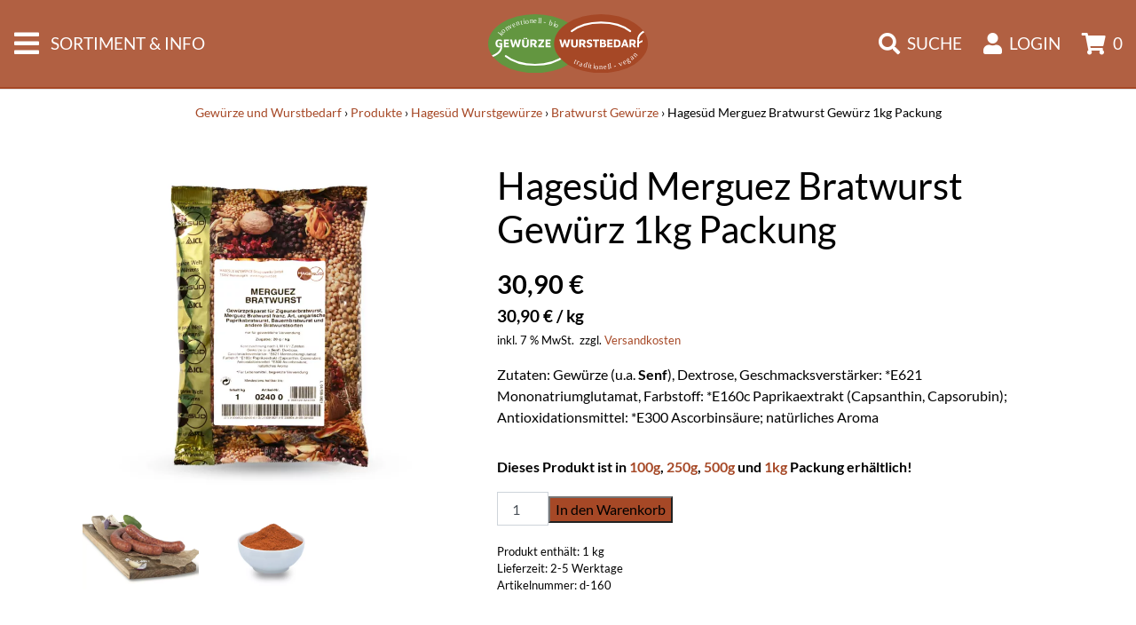

--- FILE ---
content_type: text/html; charset=UTF-8
request_url: https://www.gewuerze-wurstbedarf.de/produkt/merguez-bratwurst-gewuerz-1kg-packung/
body_size: 19485
content:
<!DOCTYPE html>
<html lang="de">
<head>
<meta charset="UTF-8">
<meta name="viewport" content="width=device-width, initial-scale=1, shrink-to-fit=no">
<link rel="profile" href="http://gmpg.org/xfn/11">
<meta name='robots' content='index, follow, max-image-preview:large, max-snippet:-1, max-video-preview:-1'/>
<title>Hagesüd Merguez Bratwurst Gewürzmischung kaufen | Merguez Bratwurst Gewürz kaufen | Hochwertiges Gewürz für Bratwurst | Wurstgewürze | Fertiggewürze zur Wurstherstellung - Gewürze und Wurstbedarf</title>
<meta name="description" content="Unsere Gewürzmischung für Merguez Bratwurst in verschiedenen Abpackungen ist intensiv, würzkräftig und aromatisch. Bei uns finden Sie ein große Auswahl an Hagesüd Gewürzmischungen mit hervorragendem Geschmack!"/>
<link rel="canonical" href="https://www.gewuerze-wurstbedarf.de/produkt/merguez-bratwurst-gewuerz-1kg-packung/"/>
<meta property="og:locale" content="de_DE"/>
<meta property="og:type" content="article"/>
<meta property="og:title" content="Hagesüd Merguez Bratwurst Gewürzmischung kaufen | Merguez Bratwurst Gewürz kaufen | Hochwertiges Gewürz für Bratwurst | Wurstgewürze | Fertiggewürze zur Wurstherstellung - Gewürze und Wurstbedarf"/>
<meta property="og:description" content="Unsere Gewürzmischung für Merguez Bratwurst in verschiedenen Abpackungen ist intensiv, würzkräftig und aromatisch. Bei uns finden Sie ein große Auswahl an Hagesüd Gewürzmischungen mit hervorragendem Geschmack!"/>
<meta property="og:url" content="https://www.gewuerze-wurstbedarf.de/produkt/merguez-bratwurst-gewuerz-1kg-packung/"/>
<meta property="og:site_name" content="Gewürze und Wurstbedarf"/>
<meta property="article:publisher" content="https://www.facebook.com/HoeglSpaeth"/>
<meta property="article:modified_time" content="2025-07-14T10:00:28+00:00"/>
<meta property="og:image" content="https://www.gewuerze-wurstbedarf.de/wp-content/uploads/2022/03/Bratwurst.jpg"/>
<meta property="og:image:width" content="2048"/>
<meta property="og:image:height" content="1680"/>
<meta property="og:image:type" content="image/jpeg"/>
<meta name="twitter:label1" content="Geschätzte Lesezeit"/>
<meta name="twitter:data1" content="1 Minute"/>
<script type="application/ld+json" class="yoast-schema-graph">{"@context":"https://schema.org","@graph":[{"@type":"WebPage","@id":"https://www.gewuerze-wurstbedarf.de/produkt/merguez-bratwurst-gewuerz-1kg-packung/","url":"https://www.gewuerze-wurstbedarf.de/produkt/merguez-bratwurst-gewuerz-1kg-packung/","name":"Hagesüd Merguez Bratwurst Gewürzmischung kaufen | Merguez Bratwurst Gewürz kaufen | Hochwertiges Gewürz für Bratwurst | Wurstgewürze | Fertiggewürze zur Wurstherstellung - Gewürze und Wurstbedarf","isPartOf":{"@id":"https://www.gewuerze-wurstbedarf.de/#website"},"primaryImageOfPage":{"@id":"https://www.gewuerze-wurstbedarf.de/produkt/merguez-bratwurst-gewuerz-1kg-packung/#primaryimage"},"image":{"@id":"https://www.gewuerze-wurstbedarf.de/produkt/merguez-bratwurst-gewuerz-1kg-packung/#primaryimage"},"thumbnailUrl":"https://www.gewuerze-wurstbedarf.de/wp-content/uploads/2022/03/Bratwurst.jpg","datePublished":"2021-10-22T09:21:13+00:00","dateModified":"2025-07-14T10:00:28+00:00","description":"Unsere Gewürzmischung für Merguez Bratwurst in verschiedenen Abpackungen ist intensiv, würzkräftig und aromatisch. Bei uns finden Sie ein große Auswahl an Hagesüd Gewürzmischungen mit hervorragendem Geschmack!","breadcrumb":{"@id":"https://www.gewuerze-wurstbedarf.de/produkt/merguez-bratwurst-gewuerz-1kg-packung/#breadcrumb"},"inLanguage":"de","potentialAction":[{"@type":"ReadAction","target":["https://www.gewuerze-wurstbedarf.de/produkt/merguez-bratwurst-gewuerz-1kg-packung/"]}]},{"@type":"ImageObject","inLanguage":"de","@id":"https://www.gewuerze-wurstbedarf.de/produkt/merguez-bratwurst-gewuerz-1kg-packung/#primaryimage","url":"https://www.gewuerze-wurstbedarf.de/wp-content/uploads/2022/03/Bratwurst.jpg","contentUrl":"https://www.gewuerze-wurstbedarf.de/wp-content/uploads/2022/03/Bratwurst.jpg","width":2048,"height":1680,"caption":"Merguez Bratwurst Hagesüd"},{"@type":"BreadcrumbList","@id":"https://www.gewuerze-wurstbedarf.de/produkt/merguez-bratwurst-gewuerz-1kg-packung/#breadcrumb","itemListElement":[{"@type":"ListItem","position":1,"name":"Startseite","item":"https://www.gewuerze-wurstbedarf.de/"},{"@type":"ListItem","position":2,"name":"Gewürze &#038; Wurstbedarf","item":"https://www.gewuerze-wurstbedarf.de/"},{"@type":"ListItem","position":3,"name":"Hagesüd Merguez Bratwurst Gewürz 1kg Packung"}]},{"@type":"WebSite","@id":"https://www.gewuerze-wurstbedarf.de/#website","url":"https://www.gewuerze-wurstbedarf.de/","name":"Gewürze und Wurstbedarf","description":"Willkommen in unserem Onlineshop","publisher":{"@id":"https://www.gewuerze-wurstbedarf.de/#organization"},"potentialAction":[{"@type":"SearchAction","target":{"@type":"EntryPoint","urlTemplate":"https://www.gewuerze-wurstbedarf.de/?s={search_term_string}"},"query-input":{"@type":"PropertyValueSpecification","valueRequired":true,"valueName":"search_term_string"}}],"inLanguage":"de"},{"@type":"Organization","@id":"https://www.gewuerze-wurstbedarf.de/#organization","name":"Gewürze und Wurstbedarf","url":"https://www.gewuerze-wurstbedarf.de/","logo":{"@type":"ImageObject","inLanguage":"de","@id":"https://www.gewuerze-wurstbedarf.de/#/schema/logo/image/","url":"https://www.gewuerze-wurstbedarf.de/wp-content/uploads/2021/04/12-Gewuerze-und-Wurstbedarf-SVG.svg","contentUrl":"https://www.gewuerze-wurstbedarf.de/wp-content/uploads/2021/04/12-Gewuerze-und-Wurstbedarf-SVG.svg","caption":"Gewürze und Wurstbedarf"},"image":{"@id":"https://www.gewuerze-wurstbedarf.de/#/schema/logo/image/"},"sameAs":["https://www.facebook.com/HoeglSpaeth"]}]}</script>
<link rel="alternate" title="oEmbed (JSON)" type="application/json+oembed" href="https://www.gewuerze-wurstbedarf.de/wp-json/oembed/1.0/embed?url=https%3A%2F%2Fwww.gewuerze-wurstbedarf.de%2Fprodukt%2Fmerguez-bratwurst-gewuerz-1kg-packung%2F"/>
<link rel="alternate" title="oEmbed (XML)" type="text/xml+oembed" href="https://www.gewuerze-wurstbedarf.de/wp-json/oembed/1.0/embed?url=https%3A%2F%2Fwww.gewuerze-wurstbedarf.de%2Fprodukt%2Fmerguez-bratwurst-gewuerz-1kg-packung%2F&#038;format=xml"/>
<style id='wp-img-auto-sizes-contain-inline-css'>img:is([sizes=auto i],[sizes^="auto," i]){contain-intrinsic-size:3000px 1500px}</style>
<style id='wp-block-library-inline-css'>:root{--wp-block-synced-color:#7a00df;--wp-block-synced-color--rgb:122,0,223;--wp-bound-block-color:var(--wp-block-synced-color);--wp-editor-canvas-background:#ddd;--wp-admin-theme-color:#007cba;--wp-admin-theme-color--rgb:0,124,186;--wp-admin-theme-color-darker-10:#006ba1;--wp-admin-theme-color-darker-10--rgb:0,107,160.5;--wp-admin-theme-color-darker-20:#005a87;--wp-admin-theme-color-darker-20--rgb:0,90,135;--wp-admin-border-width-focus:2px}@media (min-resolution:192dpi){:root{--wp-admin-border-width-focus:1.5px}}.wp-element-button{cursor:pointer}:root .has-very-light-gray-background-color{background-color:#eee}:root .has-very-dark-gray-background-color{background-color:#313131}:root .has-very-light-gray-color{color:#eee}:root .has-very-dark-gray-color{color:#313131}:root .has-vivid-green-cyan-to-vivid-cyan-blue-gradient-background{background:linear-gradient(135deg,#00d084,#0693e3)}:root .has-purple-crush-gradient-background{background:linear-gradient(135deg,#34e2e4,#4721fb 50%,#ab1dfe)}:root .has-hazy-dawn-gradient-background{background:linear-gradient(135deg,#faaca8,#dad0ec)}:root .has-subdued-olive-gradient-background{background:linear-gradient(135deg,#fafae1,#67a671)}:root .has-atomic-cream-gradient-background{background:linear-gradient(135deg,#fdd79a,#004a59)}:root .has-nightshade-gradient-background{background:linear-gradient(135deg,#330968,#31cdcf)}:root .has-midnight-gradient-background{background:linear-gradient(135deg,#020381,#2874fc)}:root{--wp--preset--font-size--normal:16px;--wp--preset--font-size--huge:42px}.has-regular-font-size{font-size:1em}.has-larger-font-size{font-size:2.625em}.has-normal-font-size{font-size:var(--wp--preset--font-size--normal)}.has-huge-font-size{font-size:var(--wp--preset--font-size--huge)}.has-text-align-center{text-align:center}.has-text-align-left{text-align:left}.has-text-align-right{text-align:right}.has-fit-text{white-space:nowrap!important}#end-resizable-editor-section{display:none}.aligncenter{clear:both}.items-justified-left{justify-content:flex-start}.items-justified-center{justify-content:center}.items-justified-right{justify-content:flex-end}.items-justified-space-between{justify-content:space-between}.screen-reader-text{border:0;clip-path:inset(50%);height:1px;margin:-1px;overflow:hidden;padding:0;position:absolute;width:1px;word-wrap:normal!important}.screen-reader-text:focus{background-color:#ddd;clip-path:none;color:#444;display:block;font-size:1em;height:auto;left:5px;line-height:normal;padding:15px 23px 14px;text-decoration:none;top:5px;width:auto;z-index:100000}html :where(.has-border-color){border-style:solid}html :where([style*=border-top-color]){border-top-style:solid}html :where([style*=border-right-color]){border-right-style:solid}html :where([style*=border-bottom-color]){border-bottom-style:solid}html :where([style*=border-left-color]){border-left-style:solid}html :where([style*=border-width]){border-style:solid}html :where([style*=border-top-width]){border-top-style:solid}html :where([style*=border-right-width]){border-right-style:solid}html :where([style*=border-bottom-width]){border-bottom-style:solid}html :where([style*=border-left-width]){border-left-style:solid}html :where(img[class*=wp-image-]){height:auto;max-width:100%}:where(figure){margin:0 0 1em}html :where(.is-position-sticky){--wp-admin--admin-bar--position-offset:var(--wp-admin--admin-bar--height,0px)}@media screen and (max-width:600px){html :where(.is-position-sticky){--wp-admin--admin-bar--position-offset:0px}}</style><style id='global-styles-inline-css'>:root{--wp--preset--aspect-ratio--square:1;--wp--preset--aspect-ratio--4-3:4/3;--wp--preset--aspect-ratio--3-4:3/4;--wp--preset--aspect-ratio--3-2:3/2;--wp--preset--aspect-ratio--2-3:2/3;--wp--preset--aspect-ratio--16-9:16/9;--wp--preset--aspect-ratio--9-16:9/16;--wp--preset--color--black:#000000;--wp--preset--color--cyan-bluish-gray:#abb8c3;--wp--preset--color--white:#ffffff;--wp--preset--color--pale-pink:#f78da7;--wp--preset--color--vivid-red:#cf2e2e;--wp--preset--color--luminous-vivid-orange:#ff6900;--wp--preset--color--luminous-vivid-amber:#fcb900;--wp--preset--color--light-green-cyan:#7bdcb5;--wp--preset--color--vivid-green-cyan:#00d084;--wp--preset--color--pale-cyan-blue:#8ed1fc;--wp--preset--color--vivid-cyan-blue:#0693e3;--wp--preset--color--vivid-purple:#9b51e0;--wp--preset--gradient--vivid-cyan-blue-to-vivid-purple:linear-gradient(135deg,rgb(6,147,227) 0%,rgb(155,81,224) 100%);--wp--preset--gradient--light-green-cyan-to-vivid-green-cyan:linear-gradient(135deg,rgb(122,220,180) 0%,rgb(0,208,130) 100%);--wp--preset--gradient--luminous-vivid-amber-to-luminous-vivid-orange:linear-gradient(135deg,rgb(252,185,0) 0%,rgb(255,105,0) 100%);--wp--preset--gradient--luminous-vivid-orange-to-vivid-red:linear-gradient(135deg,rgb(255,105,0) 0%,rgb(207,46,46) 100%);--wp--preset--gradient--very-light-gray-to-cyan-bluish-gray:linear-gradient(135deg,rgb(238,238,238) 0%,rgb(169,184,195) 100%);--wp--preset--gradient--cool-to-warm-spectrum:linear-gradient(135deg,rgb(74,234,220) 0%,rgb(151,120,209) 20%,rgb(207,42,186) 40%,rgb(238,44,130) 60%,rgb(251,105,98) 80%,rgb(254,248,76) 100%);--wp--preset--gradient--blush-light-purple:linear-gradient(135deg,rgb(255,206,236) 0%,rgb(152,150,240) 100%);--wp--preset--gradient--blush-bordeaux:linear-gradient(135deg,rgb(254,205,165) 0%,rgb(254,45,45) 50%,rgb(107,0,62) 100%);--wp--preset--gradient--luminous-dusk:linear-gradient(135deg,rgb(255,203,112) 0%,rgb(199,81,192) 50%,rgb(65,88,208) 100%);--wp--preset--gradient--pale-ocean:linear-gradient(135deg,rgb(255,245,203) 0%,rgb(182,227,212) 50%,rgb(51,167,181) 100%);--wp--preset--gradient--electric-grass:linear-gradient(135deg,rgb(202,248,128) 0%,rgb(113,206,126) 100%);--wp--preset--gradient--midnight:linear-gradient(135deg,rgb(2,3,129) 0%,rgb(40,116,252) 100%);--wp--preset--font-size--small:13px;--wp--preset--font-size--medium:20px;--wp--preset--font-size--large:36px;--wp--preset--font-size--x-large:42px;--wp--preset--spacing--20:0.44rem;--wp--preset--spacing--30:0.67rem;--wp--preset--spacing--40:1rem;--wp--preset--spacing--50:1.5rem;--wp--preset--spacing--60:2.25rem;--wp--preset--spacing--70:3.38rem;--wp--preset--spacing--80:5.06rem;--wp--preset--shadow--natural:6px 6px 9px rgba(0, 0, 0, 0.2);--wp--preset--shadow--deep:12px 12px 50px rgba(0, 0, 0, 0.4);--wp--preset--shadow--sharp:6px 6px 0px rgba(0, 0, 0, 0.2);--wp--preset--shadow--outlined:6px 6px 0px -3px rgb(255, 255, 255), 6px 6px rgb(0, 0, 0);--wp--preset--shadow--crisp:6px 6px 0px rgb(0, 0, 0);}:where(.is-layout-flex){gap:0.5em;}:where(.is-layout-grid){gap:0.5em;}body .is-layout-flex{display:flex;}.is-layout-flex{flex-wrap:wrap;align-items:center;}.is-layout-flex > :is(*, div){margin:0;}body .is-layout-grid{display:grid;}.is-layout-grid > :is(*, div){margin:0;}:where(.wp-block-columns.is-layout-flex){gap:2em;}:where(.wp-block-columns.is-layout-grid){gap:2em;}:where(.wp-block-post-template.is-layout-flex){gap:1.25em;}:where(.wp-block-post-template.is-layout-grid){gap:1.25em;}.has-black-color{color:var(--wp--preset--color--black) !important;}.has-cyan-bluish-gray-color{color:var(--wp--preset--color--cyan-bluish-gray) !important;}.has-white-color{color:var(--wp--preset--color--white) !important;}.has-pale-pink-color{color:var(--wp--preset--color--pale-pink) !important;}.has-vivid-red-color{color:var(--wp--preset--color--vivid-red) !important;}.has-luminous-vivid-orange-color{color:var(--wp--preset--color--luminous-vivid-orange) !important;}.has-luminous-vivid-amber-color{color:var(--wp--preset--color--luminous-vivid-amber) !important;}.has-light-green-cyan-color{color:var(--wp--preset--color--light-green-cyan) !important;}.has-vivid-green-cyan-color{color:var(--wp--preset--color--vivid-green-cyan) !important;}.has-pale-cyan-blue-color{color:var(--wp--preset--color--pale-cyan-blue) !important;}.has-vivid-cyan-blue-color{color:var(--wp--preset--color--vivid-cyan-blue) !important;}.has-vivid-purple-color{color:var(--wp--preset--color--vivid-purple) !important;}.has-black-background-color{background-color:var(--wp--preset--color--black) !important;}.has-cyan-bluish-gray-background-color{background-color:var(--wp--preset--color--cyan-bluish-gray) !important;}.has-white-background-color{background-color:var(--wp--preset--color--white) !important;}.has-pale-pink-background-color{background-color:var(--wp--preset--color--pale-pink) !important;}.has-vivid-red-background-color{background-color:var(--wp--preset--color--vivid-red) !important;}.has-luminous-vivid-orange-background-color{background-color:var(--wp--preset--color--luminous-vivid-orange) !important;}.has-luminous-vivid-amber-background-color{background-color:var(--wp--preset--color--luminous-vivid-amber) !important;}.has-light-green-cyan-background-color{background-color:var(--wp--preset--color--light-green-cyan) !important;}.has-vivid-green-cyan-background-color{background-color:var(--wp--preset--color--vivid-green-cyan) !important;}.has-pale-cyan-blue-background-color{background-color:var(--wp--preset--color--pale-cyan-blue) !important;}.has-vivid-cyan-blue-background-color{background-color:var(--wp--preset--color--vivid-cyan-blue) !important;}.has-vivid-purple-background-color{background-color:var(--wp--preset--color--vivid-purple) !important;}.has-black-border-color{border-color:var(--wp--preset--color--black) !important;}.has-cyan-bluish-gray-border-color{border-color:var(--wp--preset--color--cyan-bluish-gray) !important;}.has-white-border-color{border-color:var(--wp--preset--color--white) !important;}.has-pale-pink-border-color{border-color:var(--wp--preset--color--pale-pink) !important;}.has-vivid-red-border-color{border-color:var(--wp--preset--color--vivid-red) !important;}.has-luminous-vivid-orange-border-color{border-color:var(--wp--preset--color--luminous-vivid-orange) !important;}.has-luminous-vivid-amber-border-color{border-color:var(--wp--preset--color--luminous-vivid-amber) !important;}.has-light-green-cyan-border-color{border-color:var(--wp--preset--color--light-green-cyan) !important;}.has-vivid-green-cyan-border-color{border-color:var(--wp--preset--color--vivid-green-cyan) !important;}.has-pale-cyan-blue-border-color{border-color:var(--wp--preset--color--pale-cyan-blue) !important;}.has-vivid-cyan-blue-border-color{border-color:var(--wp--preset--color--vivid-cyan-blue) !important;}.has-vivid-purple-border-color{border-color:var(--wp--preset--color--vivid-purple) !important;}.has-vivid-cyan-blue-to-vivid-purple-gradient-background{background:var(--wp--preset--gradient--vivid-cyan-blue-to-vivid-purple) !important;}.has-light-green-cyan-to-vivid-green-cyan-gradient-background{background:var(--wp--preset--gradient--light-green-cyan-to-vivid-green-cyan) !important;}.has-luminous-vivid-amber-to-luminous-vivid-orange-gradient-background{background:var(--wp--preset--gradient--luminous-vivid-amber-to-luminous-vivid-orange) !important;}.has-luminous-vivid-orange-to-vivid-red-gradient-background{background:var(--wp--preset--gradient--luminous-vivid-orange-to-vivid-red) !important;}.has-very-light-gray-to-cyan-bluish-gray-gradient-background{background:var(--wp--preset--gradient--very-light-gray-to-cyan-bluish-gray) !important;}.has-cool-to-warm-spectrum-gradient-background{background:var(--wp--preset--gradient--cool-to-warm-spectrum) !important;}.has-blush-light-purple-gradient-background{background:var(--wp--preset--gradient--blush-light-purple) !important;}.has-blush-bordeaux-gradient-background{background:var(--wp--preset--gradient--blush-bordeaux) !important;}.has-luminous-dusk-gradient-background{background:var(--wp--preset--gradient--luminous-dusk) !important;}.has-pale-ocean-gradient-background{background:var(--wp--preset--gradient--pale-ocean) !important;}.has-electric-grass-gradient-background{background:var(--wp--preset--gradient--electric-grass) !important;}.has-midnight-gradient-background{background:var(--wp--preset--gradient--midnight) !important;}.has-small-font-size{font-size:var(--wp--preset--font-size--small) !important;}.has-medium-font-size{font-size:var(--wp--preset--font-size--medium) !important;}.has-large-font-size{font-size:var(--wp--preset--font-size--large) !important;}.has-x-large-font-size{font-size:var(--wp--preset--font-size--x-large) !important;}</style>
<style id='classic-theme-styles-inline-css'>.wp-block-button__link{color:#fff;background-color:#32373c;border-radius:9999px;box-shadow:none;text-decoration:none;padding:calc(.667em + 2px) calc(1.333em + 2px);font-size:1.125em}.wp-block-file__button{background:#32373c;color:#fff;text-decoration:none}</style>
<link rel="stylesheet" type="text/css" href="//www.gewuerze-wurstbedarf.de/wp-content/cache/wpfc-minified/f2vdi6a7/80s2i.css" media="all"/>
<link rel="stylesheet" type="text/css" href="//www.gewuerze-wurstbedarf.de/wp-content/cache/wpfc-minified/9a23fza2/80s2i.css" media="only screen and (max-width: 768px)"/>
<link rel="stylesheet" type="text/css" href="//www.gewuerze-wurstbedarf.de/wp-content/cache/wpfc-minified/2mqfcebv/80s2i.css" media="all"/>
<style id='woocommerce-inline-inline-css'>.woocommerce form .form-row .required{visibility:visible;}</style>
<link rel="stylesheet" type="text/css" href="//www.gewuerze-wurstbedarf.de/wp-content/cache/wpfc-minified/fbxwkp9/80s2x.css" media="all"/>
<link rel='stylesheet' id='borlabs-cookie-custom-css' href='https://www.gewuerze-wurstbedarf.de/wp-content/cache/borlabs-cookie/1/borlabs-cookie-1-de.css?ver=3.3.23-39' type='text/css' media='all'/>
<style>.product.product-type-variable ul.tabs li.product_safety_tab,.wc-gzd-additional-info-placeholder,p.wc-gzd-additional-info:empty{display:none}#order_review .wc-gzd-checkbox-placeholder{clear:both}#order_review .wc-gzd-checkbox-placeholder p.form-row{float:none;padding:0 1em 0 0;text-align:left}#order_review .wc-gzd-checkbox-placeholder p.form-row label{display:inline}#order_review .wc-gzd-checkbox-placeholder:empty{display:none}.woocommerce-checkout .shop_table{background-color:#eee}@media(min-width:768px){table.woocommerce-checkout-review-order-table tr.wc-gzd-cart-item-has-thumbnail .wc-gzd-cart-item-name-wrapper{align-items:center;display:flex}}table.woocommerce-checkout-review-order-table tr.wc-gzd-cart-item-has-thumbnail .wc-gzd-cart-item-name-wrapper .wc-gzd-cart-item-thumbnail{margin-right:1em;max-width:15%;min-width:60px}table.woocommerce-checkout-review-order-table tr.wc-gzd-cart-item-has-thumbnail .wc-gzd-cart-item-name-wrapper .wc-gzd-cart-item-thumbnail img{margin:0}body.theme-astra table.woocommerce-checkout-review-order-table tr.wc-gzd-cart-item-has-thumbnail td.product-name{flex-wrap:wrap}.cart_totals tr.order-total-differential-taxation-notice td:before,.cart_totals tr.order-total-small-business-notice td:before{content:""!important}.includes_tax,.tax_label,.woocommerce dl.variation dd[class*=variation-gzd-],.woocommerce dl.variation div[class*=variation-gzd-],.woocommerce dl.variation dt[class*=variation-gzd-],.woocommerce dl.variation li[class*=variation-gzd-],.woocommerce ul.variation dd[class*=variation-gzd-],.woocommerce ul.variation div[class*=variation-gzd-],.woocommerce ul.variation dt[class*=variation-gzd-],.woocommerce ul.variation li[class*=variation-gzd-],.woocommerce-cart dl.variation dd[class*=variation-gzd-],.woocommerce-cart dl.variation div[class*=variation-gzd-],.woocommerce-cart dl.variation dt[class*=variation-gzd-],.woocommerce-cart dl.variation li[class*=variation-gzd-],.woocommerce-cart ul.variation dd[class*=variation-gzd-],.woocommerce-cart ul.variation div[class*=variation-gzd-],.woocommerce-cart ul.variation dt[class*=variation-gzd-],.woocommerce-cart ul.variation li[class*=variation-gzd-],.woocommerce-checkout dl.variation dd[class*=variation-gzd-],.woocommerce-checkout dl.variation div[class*=variation-gzd-],.woocommerce-checkout dl.variation dt[class*=variation-gzd-],.woocommerce-checkout dl.variation li[class*=variation-gzd-],.woocommerce-checkout ul.variation dd[class*=variation-gzd-],.woocommerce-checkout ul.variation div[class*=variation-gzd-],.woocommerce-checkout ul.variation dt[class*=variation-gzd-],.woocommerce-checkout ul.variation li[class*=variation-gzd-],.woocommerce-mini-cart dl.variation dd[class*=variation-gzd-],.woocommerce-mini-cart dl.variation div[class*=variation-gzd-],.woocommerce-mini-cart dl.variation dt[class*=variation-gzd-],.woocommerce-mini-cart dl.variation li[class*=variation-gzd-],.woocommerce-mini-cart ul.variation dd[class*=variation-gzd-],.woocommerce-mini-cart ul.variation div[class*=variation-gzd-],.woocommerce-mini-cart ul.variation dt[class*=variation-gzd-],.woocommerce-mini-cart ul.variation li[class*=variation-gzd-]{display:none!important}.wc-gzd-small-business-includes-tax{display:inline!important;font-size:.9em;padding-left:3px}.woocommerce-gzd-checkout #order_review_heading{display:none}.woocommerce-checkout .shop_table tr td p{margin-bottom:0}.woocommerce-checkout .shop_table td,.woocommerce-checkout .shop_table th{line-height:1.5}.more-variants-available-info{display:block;font-size:11px;font-weight:400}.shop_table .product-name-inner,.shop_table .product-name-inner tr td{border:none;margin:0;padding:0}.shop_table .product-name-inner tr td:last-child{text-align:right}.cart_totals .wc-gzd-additional-wrapper,.woocommerce-checkout table.shop_table .wc-gzd-additional-wrapper{clear:both;text-align:right}.cart_totals p.wc-gzd-additional-info,.woocommerce-checkout table.shop_table p.wc-gzd-additional-info{display:inline-block;font-size:.8em;font-weight:400;margin-bottom:0}.entry-content .woocommerce #payment{margin-bottom:1em}.woocommerce #payment .wc-terms-and-conditions{display:none!important}.entry-content .woocommerce .checkout-btn-wrap{text-align:right}.woocommerce-checkout p.direct-debit-checkbox{display:none}.unit-price-cart{display:block;font-size:.9em;margin-top:5px}.product_list_widget .wc-gzd-additional-info,.products .wc-gzd-additional-info{font-size:.8em;margin:.7rem 0;padding:0}.product_list_widget .wc-gzd-additional-info,.product_list_widget p.price-unit{line-height:1.8em;margin:.2rem 0}.product_list_widget .wc-gzd-additional-info a{display:inline!important}.product_list_widget .price-unit,.products .product .price-unit{font-size:.8em}.product_list_widget .price-unit{margin-bottom:.7em}.product p.wc-gzd-additional-info{clear:left;font-size:.9em;margin-bottom:.5rem}.product .defect-description:not(:empty){border:2px solid #4b4f58;margin:1em 0;padding:.5em}.product .defect-description:not(:empty) p:last-child{margin-bottom:0}form.cart.wc-gzd-replace-price .single_variation_wrap .woocommerce-variation-price{display:none}.deposit-packaging-type{font-weight:700;text-transform:uppercase}.product p.deposit-packaging-type{font-size:1.2em!important}.wc-gzd-rating-authenticity-status{display:block;font-size:.9em}.woocommerce-product-rating .wc-gzd-rating-authenticity-status{display:inline-block}.product .product_meta{margin-top:1rem}p.footer-info{font-size:.9em;padding-bottom:.5rem;text-align:center}.wc-gzd-item-defect-description p,.wc-gzd-item-desc p{font-size:.9em;font-weight:400}.wc-gzd-edit-data-notice{background:#eee;display:inline-block;padding:1em}.wc-gzd-edit-data-notice p.wc-gzd-info{margin:0;padding:0}.wc-gzd-power-supply{display:flex;flex-wrap:wrap;height:70px;margin:1em 0}.wc-gzd-power-supply svg{align-items:center;display:flex;height:70px;width:70px}.wc-gzd-power-supply svg text{text-anchor:middle;dominant-baseline:middle;font-size:1.8rem;font-weight:600}.wc-gzd-power-supply svg text.min-max-watt-has-decimals,.wc-gzd-power-supply svg text.power-supply-usb-pd{font-size:1.5rem}.wc-gzd-cart-info{display:block}table.product-details-inner{margin:0;padding:0;table-layout:fixed}table.product-details-inner,table.product-details-inner td,table.product-details-inner tr{background:transparent;border:none;margin-bottom:0;margin-top:0;padding-bottom:0;padding-top:0}table.product-details-inner tr td:last-child{text-align:right}.wc-gzd-product-name-left,.wc-gzd-product-name-right{float:left}.wc-gzd-product-name-left{margin-right:1em;max-width:15%}#order_review .blockMsg{line-height:1.5em}#shipping_parcelshop_post_number_field .optional{display:none!important}.wc-gzd-nutri-score-value{display:block;height:4rem;text-indent:-9999px;width:7.0625rem}.wc-gzd-placeholder-loading{display:flex;flex:0 0 100%;flex-flow:column;overflow:hidden;position:relative}.wc-gzd-placeholder-loading *{box-sizing:border-box}.wc-gzd-placeholder-loading:before{animation:phAnimation .8s linear infinite;background:linear-gradient(90deg,hsla(0,0%,100%,0) 46%,hsla(0,0%,100%,.35) 50%,hsla(0,0%,100%,0) 54%) 50% 50%;bottom:0;content:" ";left:50%;margin-left:-250%;pointer-events:none;position:absolute;right:0;top:0;width:500%;z-index:1}.wc-gzd-placeholder-loading .wc-gzd-placeholder-row{align-items:center;display:flex;vertical-align:middle}.wc-gzd-placeholder-loading .wc-gzd-placeholder-row>*{background-color:#e7e7e7;display:block;height:10px}.wc-gzd-placeholder-loading .wc-gzd-placeholder-row .wc-gzd-placeholder-row-col-4{min-width:100px}@keyframes phAnimation{0%{transform:translate3d(-30%,0,0)}to{transform:translate3d(30%,0,0)}}.wc-block-featured-product .wc-gzd-additional-info{color:inherit;font-size:.9em;margin:0;padding:5px 48px 0;text-align:center;width:100%;z-index:1}.wc-block-featured-product .wc-gzd-nutri-score{width:auto}ul.wc-block-grid__products li.wc-block-grid__product .wc-gzd-additional-info{margin:.5em 0}ul.wc-block-grid__products li.wc-block-grid__product .wc-gzd-additional-info:not(.deposit-packaging-type){font-size:.9em;font-weight:400}.theme-twentytwenty form.woocommerce-checkout #order_review_heading,.theme-twentytwentyone form.woocommerce-checkout #order_review_heading{margin-bottom:2rem;padding-left:0;text-align:left;width:100%}</style>
<style id='woocommerce-gzd-layout-inline-css'>.woocommerce-checkout .shop_table{background-color:#eeeeee;}
.product p.deposit-packaging-type{font-size:1.25em !important;}
p.woocommerce-shipping-destination{display:none;}
.wc-gzd-nutri-score-value-a{background:url(https://www.gewuerze-wurstbedarf.de/wp-content/plugins/woocommerce-germanized/assets/images/nutri-score-a.svg) no-repeat;}
.wc-gzd-nutri-score-value-b{background:url(https://www.gewuerze-wurstbedarf.de/wp-content/plugins/woocommerce-germanized/assets/images/nutri-score-b.svg) no-repeat;}
.wc-gzd-nutri-score-value-c{background:url(https://www.gewuerze-wurstbedarf.de/wp-content/plugins/woocommerce-germanized/assets/images/nutri-score-c.svg) no-repeat;}
.wc-gzd-nutri-score-value-d{background:url(https://www.gewuerze-wurstbedarf.de/wp-content/plugins/woocommerce-germanized/assets/images/nutri-score-d.svg) no-repeat;}
.wc-gzd-nutri-score-value-e{background:url(https://www.gewuerze-wurstbedarf.de/wp-content/plugins/woocommerce-germanized/assets/images/nutri-score-e.svg) no-repeat;}</style>
<script data-wpfc-render="false">(function(){let events=["mousemove", "wheel", "scroll", "touchstart", "touchmove"];let fired=false;events.forEach(function(event){window.addEventListener(event, function(){if(fired===false){fired=true;setTimeout(function(){ (function(d,s){var f=d.getElementsByTagName(s)[0];j=d.createElement(s);j.setAttribute('type', 'text/javascript');j.setAttribute('src', 'https://www.gewuerze-wurstbedarf.de/wp-content/plugins/woocommerce/assets/js/frontend/add-to-cart.min.js?ver=10.4.3');j.setAttribute('id', 'wc-add-to-cart-js');j.setAttribute('defer', 'defer');j.setAttribute('data-wp-strategy', 'defer');f.parentNode.insertBefore(j,f);})(document,'script'); }, 100);}},{once: true});});})();</script>
<script data-no-optimize="1" data-no-minify="1" data-cfasync="false" src="https://www.gewuerze-wurstbedarf.de/wp-content/cache/borlabs-cookie/1/borlabs-cookie-config-de.json.js?ver=3.3.23-43" id="borlabs-cookie-config-js"></script>
<script data-no-optimize="1" data-no-minify="1" data-cfasync="false" src="https://www.gewuerze-wurstbedarf.de/wp-content/plugins/borlabs-cookie/assets/javascript/borlabs-cookie-prioritize.min.js?ver=3.3.23" id="borlabs-cookie-prioritize-js"></script>
<link rel="https://api.w.org/" href="https://www.gewuerze-wurstbedarf.de/wp-json/"/><link rel="alternate" title="JSON" type="application/json" href="https://www.gewuerze-wurstbedarf.de/wp-json/wp/v2/product/7382"/>		<style>.dgwt-wcas-ico-magnifier,.dgwt-wcas-ico-magnifier-handler{max-width:20px}.dgwt-wcas-search-wrapp{max-width:600px}</style>
<noscript><style>.woocommerce-product-gallery{opacity:1 !important;}</style></noscript>
<script data-no-optimize="1" data-no-minify="1" data-cfasync="false" data-borlabs-cookie-script-blocker-ignore>(function (){
if('0'==='1'&&'1'==='1'){
window['gtag_enable_tcf_support']=true;
}
window.dataLayer=window.dataLayer||[];
if(typeof window.gtag!=='function'){
window.gtag=function (){
window.dataLayer.push(arguments);
};}
gtag('set', 'developer_id.dYjRjMm', true);
if('1'==='1'){
let getCookieValue=function (name){
return document.cookie.match('(^|;)\\s*' + name + '\\s*=\\s*([^;]+)')?.pop()||'';
};
const gtmRegionsData='[{"google-tag-manager-cm-region":"","google-tag-manager-cm-default-ad-storage":"denied","google-tag-manager-cm-default-ad-personalization":"denied","google-tag-manager-cm-default-ad-user-data":"denied","google-tag-manager-cm-default-analytics-storage":"denied","google-tag-manager-cm-default-functionality-storage":"denied","google-tag-manager-cm-default-personalization-storage":"denied","google-tag-manager-cm-default-security-storage":"denied"}]';
let gtmRegions=[];
if(gtmRegionsData!=='\{\{ google-tag-manager-cm-regional-defaults \}\}'){
gtmRegions=JSON.parse(gtmRegionsData);
}
let defaultRegion=null;
for (let gtmRegionIndex in gtmRegions){
let gtmRegion=gtmRegions[gtmRegionIndex];
if(gtmRegion['google-tag-manager-cm-region']===''){
defaultRegion=gtmRegion;
}else{
gtag('consent', 'default', {
'ad_storage': gtmRegion['google-tag-manager-cm-default-ad-storage'],
'ad_user_data': gtmRegion['google-tag-manager-cm-default-ad-user-data'],
'ad_personalization': gtmRegion['google-tag-manager-cm-default-ad-personalization'],
'analytics_storage': gtmRegion['google-tag-manager-cm-default-analytics-storage'],
'functionality_storage': gtmRegion['google-tag-manager-cm-default-functionality-storage'],
'personalization_storage': gtmRegion['google-tag-manager-cm-default-personalization-storage'],
'security_storage': gtmRegion['google-tag-manager-cm-default-security-storage'],
'region': gtmRegion['google-tag-manager-cm-region'].toUpperCase().split(','),
'wait_for_update': 500,
});
}}
let cookieValue=getCookieValue('borlabs-cookie-gcs');
let consentsFromCookie={};
if(cookieValue!==''){
consentsFromCookie=JSON.parse(decodeURIComponent(cookieValue));
}
let defaultValues={
'ad_storage': defaultRegion===null ? 'denied':defaultRegion['google-tag-manager-cm-default-ad-storage'],
'ad_user_data': defaultRegion===null ? 'denied':defaultRegion['google-tag-manager-cm-default-ad-user-data'],
'ad_personalization': defaultRegion===null ? 'denied':defaultRegion['google-tag-manager-cm-default-ad-personalization'],
'analytics_storage': defaultRegion===null ? 'denied':defaultRegion['google-tag-manager-cm-default-analytics-storage'],
'functionality_storage': defaultRegion===null ? 'denied':defaultRegion['google-tag-manager-cm-default-functionality-storage'],
'personalization_storage': defaultRegion===null ? 'denied':defaultRegion['google-tag-manager-cm-default-personalization-storage'],
'security_storage': defaultRegion===null ? 'denied':defaultRegion['google-tag-manager-cm-default-security-storage'],
'wait_for_update': 500,
};
gtag('consent', 'default', {...defaultValues, ...consentsFromCookie});
gtag('set', 'ads_data_redaction', true);
}
if('0'==='1'){
let url=new URL(window.location.href);
if((url.searchParams.has('gtm_debug')&&url.searchParams.get('gtm_debug')!=='')||document.cookie.indexOf('__TAG_ASSISTANT=')!==-1||document.documentElement.hasAttribute('data-tag-assistant-present')){
(function(w,d,s,l,i){w[l]=w[l]||[];w[l].push({'gtm.start':
new Date().getTime(),event:'gtm.js'});var f=d.getElementsByTagName(s)[0],
j=d.createElement(s),dl=l!='dataLayer'?'&l='+l:'';j.async=true;j.src=
'https://www.googletagmanager.com/gtm.js?id='+i+dl;f.parentNode.insertBefore(j,f);
})(window,document,'script','dataLayer','GTM-MG2M4Q9');
}else{
(function(w,d,s,l,i){w[l]=w[l]||[];w[l].push({'gtm.start':
new Date().getTime(),event:'gtm.js'});var f=d.getElementsByTagName(s)[0],
j=d.createElement(s),dl=l!='dataLayer'?'&l='+l:'';j.async=true;j.src=
'https://www.gewuerze-wurstbedarf.de/wp-content/uploads/borlabs-cookie/' + i + '.js?ver=not-set-yet';f.parentNode.insertBefore(j,f);
})(window,document,'script','dataLayer','GTM-MG2M4Q9');
}}
let borlabsCookieConsentChangeHandler=function (){
window.dataLayer=window.dataLayer||[];
if(typeof window.gtag!=='function'){
window.gtag=function(){
window.dataLayer.push(arguments);
};}
let consents=BorlabsCookie.Cookie.getPluginCookie().consents;
if('1'==='1'){
let gtmConsents={};
let customConsents={};
let services=BorlabsCookie.Services._services;
for (let service in services){
if(service!=='borlabs-cookie'){
customConsents['borlabs_cookie_' + service.replaceAll('-', '_')]=BorlabsCookie.Consents.hasConsent(service) ? 'granted':'denied';
}}
if('0'==='1'){
gtmConsents={
'analytics_storage': BorlabsCookie.Consents.hasConsentForServiceGroup('statistics')===true ? 'granted':'denied',
'functionality_storage': BorlabsCookie.Consents.hasConsentForServiceGroup('statistics')===true ? 'granted':'denied',
'personalization_storage': BorlabsCookie.Consents.hasConsentForServiceGroup('statistics')===true ? 'granted':'denied',
'security_storage': BorlabsCookie.Consents.hasConsentForServiceGroup('statistics')===true ? 'granted':'denied',
};}else{
gtmConsents={
'ad_storage': BorlabsCookie.Consents.hasConsentForServiceGroup('statistics')===true ? 'granted':'denied',
'ad_user_data': BorlabsCookie.Consents.hasConsentForServiceGroup('statistics')===true ? 'granted':'denied',
'ad_personalization': BorlabsCookie.Consents.hasConsentForServiceGroup('statistics')===true ? 'granted':'denied',
'analytics_storage': BorlabsCookie.Consents.hasConsentForServiceGroup('statistics')===true ? 'granted':'denied',
'functionality_storage': BorlabsCookie.Consents.hasConsentForServiceGroup('statistics')===true ? 'granted':'denied',
'personalization_storage': BorlabsCookie.Consents.hasConsentForServiceGroup('statistics')===true ? 'granted':'denied',
'security_storage': BorlabsCookie.Consents.hasConsentForServiceGroup('statistics')===true ? 'granted':'denied',
};}
BorlabsCookie.CookieLibrary.setCookie('borlabs-cookie-gcs',
JSON.stringify(gtmConsents),
BorlabsCookie.Settings.automaticCookieDomainAndPath.value ? '':BorlabsCookie.Settings.cookieDomain.value,
BorlabsCookie.Settings.cookiePath.value,
BorlabsCookie.Cookie.getPluginCookie().expires,
BorlabsCookie.Settings.cookieSecure.value,
BorlabsCookie.Settings.cookieSameSite.value
);
gtag('consent', 'update', {...gtmConsents, ...customConsents});
}
for (let serviceGroup in consents){
for (let service of consents[serviceGroup]){
if(!window.BorlabsCookieGtmPackageSentEvents.includes(service)&&service!=='borlabs-cookie'){
window.dataLayer.push({
event: 'borlabs-cookie-opt-in-' + service,
});
window.BorlabsCookieGtmPackageSentEvents.push(service);
}}
}
let afterConsentsEvent=document.createEvent('Event');
afterConsentsEvent.initEvent('borlabs-cookie-google-tag-manager-after-consents', true, true);
document.dispatchEvent(afterConsentsEvent);
};
window.BorlabsCookieGtmPackageSentEvents=[];
document.addEventListener('borlabs-cookie-consent-saved', borlabsCookieConsentChangeHandler);
document.addEventListener('borlabs-cookie-handle-unblock', borlabsCookieConsentChangeHandler);
})();</script><link rel="icon" href="https://www.gewuerze-wurstbedarf.de/wp-content/uploads/2021/04/icon-64x64.png" sizes="32x32"/>
<link rel="icon" href="https://www.gewuerze-wurstbedarf.de/wp-content/uploads/2021/04/icon-300x300.png" sizes="192x192"/>
<link rel="apple-touch-icon" href="https://www.gewuerze-wurstbedarf.de/wp-content/uploads/2021/04/icon-300x300.png"/>
<meta name="msapplication-TileImage" content="https://www.gewuerze-wurstbedarf.de/wp-content/uploads/2021/04/icon-300x300.png"/>
<link rel="stylesheet" type="text/css" href="//www.gewuerze-wurstbedarf.de/wp-content/cache/wpfc-minified/1ut816s/80s2i.css" media="all"/>
<script data-wpfc-render="false">var Wpfcll={s:[],osl:0,scroll:false,i:function(){Wpfcll.ss();window.addEventListener('load',function(){let observer=new MutationObserver(mutationRecords=>{Wpfcll.osl=Wpfcll.s.length;Wpfcll.ss();if(Wpfcll.s.length > Wpfcll.osl){Wpfcll.ls(false);}});observer.observe(document.getElementsByTagName("html")[0],{childList:true,attributes:true,subtree:true,attributeFilter:["src"],attributeOldValue:false,characterDataOldValue:false});Wpfcll.ls(true);});window.addEventListener('scroll',function(){Wpfcll.scroll=true;Wpfcll.ls(false);});window.addEventListener('resize',function(){Wpfcll.scroll=true;Wpfcll.ls(false);});window.addEventListener('click',function(){Wpfcll.scroll=true;Wpfcll.ls(false);});},c:function(e,pageload){var w=document.documentElement.clientHeight || body.clientHeight;var n=0;if(pageload){n=0;}else{n=(w > 800) ? 800:200;n=Wpfcll.scroll ? 800:n;}var er=e.getBoundingClientRect();var t=0;var p=e.parentNode ? e.parentNode:false;if(typeof p.getBoundingClientRect=="undefined"){var pr=false;}else{var pr=p.getBoundingClientRect();}if(er.x==0 && er.y==0){for(var i=0;i < 10;i++){if(p){if(pr.x==0 && pr.y==0){if(p.parentNode){p=p.parentNode;}if(typeof p.getBoundingClientRect=="undefined"){pr=false;}else{pr=p.getBoundingClientRect();}}else{t=pr.top;break;}}};}else{t=er.top;}if(w - t+n > 0){return true;}return false;},r:function(e,pageload){var s=this;var oc,ot;try{oc=e.getAttribute("data-wpfc-original-src");ot=e.getAttribute("data-wpfc-original-srcset");originalsizes=e.getAttribute("data-wpfc-original-sizes");if(s.c(e,pageload)){if(oc || ot){if(e.tagName=="DIV" || e.tagName=="A" || e.tagName=="SPAN"){e.style.backgroundImage="url("+oc+")";e.removeAttribute("data-wpfc-original-src");e.removeAttribute("data-wpfc-original-srcset");e.removeAttribute("onload");}else{if(oc){e.setAttribute('src',oc);}if(ot){e.setAttribute('srcset',ot);}if(originalsizes){e.setAttribute('sizes',originalsizes);}if(e.getAttribute("alt") && e.getAttribute("alt")=="blank"){e.removeAttribute("alt");}e.removeAttribute("data-wpfc-original-src");e.removeAttribute("data-wpfc-original-srcset");e.removeAttribute("data-wpfc-original-sizes");e.removeAttribute("onload");if(e.tagName=="IFRAME"){var y="https://www.youtube.com/embed/";if(navigator.userAgent.match(/\sEdge?\/\d/i)){e.setAttribute('src',e.getAttribute("src").replace(/.+\/templates\/youtube\.html\#/,y));}e.onload=function(){if(typeof window.jQuery !="undefined"){if(jQuery.fn.fitVids){jQuery(e).parent().fitVids({customSelector:"iframe[src]"});}}var s=e.getAttribute("src").match(/templates\/youtube\.html\#(.+)/);if(s){try{var i=e.contentDocument || e.contentWindow;if(i.location.href=="about:blank"){e.setAttribute('src',y+s[1]);}}catch(err){e.setAttribute('src',y+s[1]);}}}}}}else{if(e.tagName=="NOSCRIPT"){if(typeof window.jQuery !="undefined"){if(jQuery(e).attr("data-type")=="wpfc"){e.removeAttribute("data-type");jQuery(e).after(jQuery(e).text());}}}}}}catch(error){console.log(error);console.log("==>",e);}},ss:function(){var i=Array.prototype.slice.call(document.getElementsByTagName("img"));var f=Array.prototype.slice.call(document.getElementsByTagName("iframe"));var d=Array.prototype.slice.call(document.getElementsByTagName("div"));var a=Array.prototype.slice.call(document.getElementsByTagName("a"));var s=Array.prototype.slice.call(document.getElementsByTagName("span"));var n=Array.prototype.slice.call(document.getElementsByTagName("noscript"));this.s=i.concat(f).concat(d).concat(a).concat(s).concat(n);},ls:function(pageload){var s=this;[].forEach.call(s.s,function(e,index){s.r(e,pageload);});}};document.addEventListener('DOMContentLoaded',function(){wpfci();});function wpfci(){Wpfcll.i();}</script>
</head>
<body class="wp-singular product-template-default single single-product postid-7382 wp-custom-logo wp-theme-mio-basic theme-mio-basic woocommerce woocommerce-page woocommerce-no-js">
<div id="overlay-nav" class="overlay-nav">
<div class="overlay-inner position-relative">
<a href="javascript:void(0)" class="btn btn-burger overlay-close" onclick="closeNav()">
<i class="fas fa-times"></i>
</a>
<div class="container">
<div class="text-center"> <ul id="menu-hauptmenue" class="overlay-main"><li id="menu-item-1072" class="menu-item menu-item-type-post_type menu-item-object-page menu-item-1072"><a href="https://www.gewuerze-wurstbedarf.de/shop/zahlung-versand/">Zahlung und Versand</a></li> <li id="menu-item-952" class="menu-item menu-item-type-post_type menu-item-object-page menu-item-952"><a href="https://www.gewuerze-wurstbedarf.de/kontakt/">Kontakt</a></li> <li id="menu-item-33667" class="menu-item menu-item-type-post_type menu-item-object-page menu-item-33667"><a href="https://www.gewuerze-wurstbedarf.de/herzlich-willkommen-bei-gewuerze-und-wurstbedarf/">Über uns</a></li> </ul></div><ul class="shop-categories"><li><a href="https://www.gewuerze-wurstbedarf.de/produkt-kategorie/naturdaerme/">Naturdärme</a><i class="fas fa-caret-down toggle-subcats" aria-hidden="true"></i><ul class="sub-categories"><li><a href="https://www.gewuerze-wurstbedarf.de/produkt-kategorie/naturdaerme/schweinedaerme-1a-extra-klasse-schweinedarm/">Schweinedärme (1A extra Klasse)</a></li><li><a href="https://www.gewuerze-wurstbedarf.de/produkt-kategorie/naturdaerme/schafsaitlinge-1a-extra-klasse/">Schafsaitlinge (1A extra Klasse)</a></li><li><a href="https://www.gewuerze-wurstbedarf.de/produkt-kategorie/naturdaerme/rinderdaerme-kranzdaerme-1a-ware/">Rinderdärme (1a extra Klasse)</a></li><li><a href="https://www.gewuerze-wurstbedarf.de/produkt-kategorie/naturdaerme/viscofan-veggie-huelle/">Essbare planzliche Wursthülle</a></li><li><a href="https://www.gewuerze-wurstbedarf.de/produkt-kategorie/naturdaerme/kuehversand/">Kühlversand für Naturdärme</a></li></ul></li><li><a href="https://www.gewuerze-wurstbedarf.de/produkt-kategorie/kunstdaerme/">Kunstdärme</a><i class="fas fa-caret-down toggle-subcats" aria-hidden="true"></i><ul class="sub-categories"><li><a href="https://www.gewuerze-wurstbedarf.de/produkt-kategorie/kunstdaerme/naturin-r2-rohwurstdaerme/">Naturin R2 (Rohwurstdärme)</a></li><li><a href="https://www.gewuerze-wurstbedarf.de/produkt-kategorie/kunstdaerme/naturin-kranz-cello-kranz/">Naturin Kranz/Cello Kranz</a></li><li><a href="https://www.gewuerze-wurstbedarf.de/produkt-kategorie/kunstdaerme/cello-schmal-raeucherdaerme/">Cello schmal (Räucherdärme)</a></li><li><a href="https://www.gewuerze-wurstbedarf.de/produkt-kategorie/kunstdaerme/kochsalami-faser-bak-daerme/">Faser-bak Därme</a></li><li><a href="https://www.gewuerze-wurstbedarf.de/produkt-kategorie/kunstdaerme/budenheimer-sterildaerme/">Budenheimer Sterildärme</a></li><li><a href="https://www.gewuerze-wurstbedarf.de/produkt-kategorie/kunstdaerme/koch-u-bruehwurstdaerme/">Koch u. Brühwurstdärme</a></li><li><a href="https://www.gewuerze-wurstbedarf.de/produkt-kategorie/kunstdaerme/leberwurst-daerme/">Leberwurst Därme</a></li><li><a href="https://www.gewuerze-wurstbedarf.de/produkt-kategorie/kunstdaerme/bierwurst-daerme/">Bierwurst Därme</a></li><li><a href="https://www.gewuerze-wurstbedarf.de/produkt-kategorie/kunstdaerme/schaeldaerme-kunstdaerme/">Zellulosedarm Schäldärme</a></li><li><a href="https://www.gewuerze-wurstbedarf.de/produkt-kategorie/kunstdaerme/pfeffersaeckchen-daerme/">Pfeffersäckchen-Därme</a></li><li><a href="https://www.gewuerze-wurstbedarf.de/produkt-kategorie/kunstdaerme/knoblauchstangerl-colbasz-daerme/">Knoblauchstangerl/Colbasz</a></li></ul></li><li><a href="https://www.gewuerze-wurstbedarf.de/produkt-kategorie/fertiggewuerze-zur-wurstherstellung/">Hagesüd Wurstgewürze</a><i class="fas fa-caret-down toggle-subcats" aria-hidden="true"></i><ul class="sub-categories"><li><a href="https://www.gewuerze-wurstbedarf.de/produkt-kategorie/fertiggewuerze-zur-wurstherstellung/aufschnitt-gewuerze/">Aufschnitt Gewürze</a></li><li><a href="https://www.gewuerze-wurstbedarf.de/produkt-kategorie/fertiggewuerze-zur-wurstherstellung/backleberkaese-gewuerz/">Backleberkäse Gewürz</a></li><li><a href="https://www.gewuerze-wurstbedarf.de/produkt-kategorie/fertiggewuerze-zur-wurstherstellung/bierwurst-gewuerz/">Bierwurst Gewürz</a></li><li><a href="https://www.gewuerze-wurstbedarf.de/produkt-kategorie/fertiggewuerze-zur-wurstherstellung/blutwurst-gewuerz/">Blutwurst Gewürz</a></li><li><a href="https://www.gewuerze-wurstbedarf.de/produkt-kategorie/fertiggewuerze-zur-wurstherstellung/bratwurst-gewuerze/">Bratwurst Gewürze</a></li><li><a href="https://www.gewuerze-wurstbedarf.de/produkt-kategorie/fertiggewuerze-zur-wurstherstellung/bratengewuerze/">Bratengewürze</a></li><li><a href="https://www.gewuerze-wurstbedarf.de/produkt-kategorie/fertiggewuerze-zur-wurstherstellung/cevapcici-gewuerz/">Cevapcici Gewürz</a></li><li><a href="https://www.gewuerze-wurstbedarf.de/produkt-kategorie/fertiggewuerze-zur-wurstherstellung/debrecziner-gewuerz/">Debrecziner Gewürz</a></li><li><a href="https://www.gewuerze-wurstbedarf.de/produkt-kategorie/fertiggewuerze-zur-wurstherstellung/feuerli/">Feuerli Gewürz</a></li><li><a href="https://www.gewuerze-wurstbedarf.de/produkt-kategorie/fertiggewuerze-zur-wurstherstellung/fischgewuerz/">Fischgewürz</a></li><li><a href="https://www.gewuerze-wurstbedarf.de/produkt-kategorie/fertiggewuerze-zur-wurstherstellung/fleischwurst-gewuerz/">Fleischwurst Gewürz</a></li><li><a href="https://www.gewuerze-wurstbedarf.de/produkt-kategorie/fertiggewuerze-zur-wurstherstellung/gyros-gewuerz/">Gyros Gewürz</a></li><li><a href="https://www.gewuerze-wurstbedarf.de/produkt-kategorie/fertiggewuerze-zur-wurstherstellung/grillgewuerze-und-grillmarinaden/">Grillgewürze</a></li><li><a href="https://www.gewuerze-wurstbedarf.de/produkt-kategorie/fertiggewuerze-zur-wurstherstellung/jaeger-mix-gewuerz/">Jäger - Mix Gewürz</a></li><li><a href="https://www.gewuerze-wurstbedarf.de/produkt-kategorie/fertiggewuerze-zur-wurstherstellung/knacker-gewuerze/">Knacker Gewürze</a></li><li><a href="https://www.gewuerze-wurstbedarf.de/produkt-kategorie/fertiggewuerze-zur-wurstherstellung/knoblauchpulver-knoblauch-essenz/">Knoblauchpulver</a></li><li><a href="https://www.gewuerze-wurstbedarf.de/produkt-kategorie/fertiggewuerze-zur-wurstherstellung/kochsalami-gewuerz/">Kochsalami Gewürz</a></li><li><a href="https://www.gewuerze-wurstbedarf.de/produkt-kategorie/fertiggewuerze-zur-wurstherstellung/leberwurst-gewuerze/">Leberwurst Gewürze</a></li><li><a href="https://www.gewuerze-wurstbedarf.de/produkt-kategorie/fertiggewuerze-zur-wurstherstellung/oelmarinaden-mariniersoft-mit-meersalz/">Ölmarinaden mit Meersalz</a></li><li><a href="https://www.gewuerze-wurstbedarf.de/produkt-kategorie/fertiggewuerze-zur-wurstherstellung/pizza-und-pastagewuerz/">Pizza und Pastagewürz</a></li><li><a href="https://www.gewuerze-wurstbedarf.de/produkt-kategorie/fertiggewuerze-zur-wurstherstellung/pressack-presskopf-gewuerz/">Pressack / Presskopf</a></li><li><a href="https://www.gewuerze-wurstbedarf.de/produkt-kategorie/fertiggewuerze-zur-wurstherstellung/rohpolnische-landjaeger-gewuerz/">Rohpolnische/Landjäger</a></li><li><a href="https://www.gewuerze-wurstbedarf.de/produkt-kategorie/fertiggewuerze-zur-wurstherstellung/rohschinken-gewuerze/">Rohschinken Gewürze</a></li><li><a href="https://www.gewuerze-wurstbedarf.de/produkt-kategorie/fertiggewuerze-zur-wurstherstellung/rohwurst-salami-gewuerze/">Rohwurst/Salami</a></li><li><a href="https://www.gewuerze-wurstbedarf.de/produkt-kategorie/fertiggewuerze-zur-wurstherstellung/schinkenwurst-gewuerz/">Schinkenwurst Gewürz</a></li><li><a href="https://www.gewuerze-wurstbedarf.de/produkt-kategorie/fertiggewuerze-zur-wurstherstellung/suelzwurst-suelze-gewuerzmischung/">Sülzwurst/Sülze</a></li><li><a href="https://www.gewuerze-wurstbedarf.de/produkt-kategorie/fertiggewuerze-zur-wurstherstellung/mettwurst-gewuerze/">Teewurst/Mettwurst</a></li><li><a href="https://www.gewuerze-wurstbedarf.de/produkt-kategorie/fertiggewuerze-zur-wurstherstellung/thueringer-rotwurst/">Rotwurst</a></li><li><a href="https://www.gewuerze-wurstbedarf.de/produkt-kategorie/fertiggewuerze-zur-wurstherstellung/weisswurst-gewuerz/">Weißwurst Gewürz</a></li><li><a href="https://www.gewuerze-wurstbedarf.de/produkt-kategorie/fertiggewuerze-zur-wurstherstellung/wiener-wuerstchen/">Wiener Würstchen</a></li><li><a href="https://www.gewuerze-wurstbedarf.de/produkt-kategorie/fertiggewuerze-zur-wurstherstellung/zitronengewuerz/">Zitronengewürz</a></li><li><a href="https://www.gewuerze-wurstbedarf.de/produkt-kategorie/fertiggewuerze-zur-wurstherstellung/zwiebelgranulat-zwiebel-essenz/">Zwiebel</a></li><li><a href="https://www.gewuerze-wurstbedarf.de/produkt-kategorie/fertiggewuerze-zur-wurstherstellung/zwiebelmettwurst-gewuerz/">Zwiebelmettwurst</a></li></ul></li><li><a href="https://www.gewuerze-wurstbedarf.de/produkt-kategorie/hauseigene-gewuerzmischungen/">Gewürzmischungen Eigenmarke</a><i class="fas fa-caret-down toggle-subcats" aria-hidden="true"></i><ul class="sub-categories"><li><a href="https://www.gewuerze-wurstbedarf.de/produkt-kategorie/hauseigene-gewuerzmischungen/aufschnitt-gewuerze-hauseigene-gewuerzmischungen/">Aufschnitt Gewürze</a></li><li><a href="https://www.gewuerze-wurstbedarf.de/produkt-kategorie/hauseigene-gewuerzmischungen/backleberkaese/">Backleberkäse Gewürz</a></li><li><a href="https://www.gewuerze-wurstbedarf.de/produkt-kategorie/hauseigene-gewuerzmischungen/gewuerzmischung-fuer-bockwurst/">Bockwurst Gewürz</a></li><li><a href="https://www.gewuerze-wurstbedarf.de/produkt-kategorie/hauseigene-gewuerzmischungen/bratwurst-gewuerze-hauseigene-gewuerzmischungen/">Bratwurst Gewürze</a></li><li><a href="https://www.gewuerze-wurstbedarf.de/produkt-kategorie/hauseigene-gewuerzmischungen/cevapcici-gewuerz-hauseigene-gewuerzmischungen/">Cevapcici Gewürz</a></li><li><a href="https://www.gewuerze-wurstbedarf.de/produkt-kategorie/hauseigene-gewuerzmischungen/hackbraten-gewuerz/">Hackbraten Gewürz</a></li><li><a href="https://www.gewuerze-wurstbedarf.de/produkt-kategorie/hauseigene-gewuerzmischungen/indische-gewuerzmischung/">Indische Gewürzmischung</a></li><li><a href="https://www.gewuerze-wurstbedarf.de/produkt-kategorie/hauseigene-gewuerzmischungen/kaesewurst-gewuerz/">Käsewurst Gewürz</a></li><li><a href="https://www.gewuerze-wurstbedarf.de/produkt-kategorie/hauseigene-gewuerzmischungen/gewuerzmischung-fuer-krakauer/">Krakauer Gewürz</a></li><li><a href="https://www.gewuerze-wurstbedarf.de/produkt-kategorie/hauseigene-gewuerzmischungen/salamigewuerz/">Salamigewürz</a></li><li><a href="https://www.gewuerze-wurstbedarf.de/produkt-kategorie/hauseigene-gewuerzmischungen/weisswurst-gewuerz-hauseigene-gewuerzmischungen/">Weißwurst Gewürz</a></li></ul></li><li><a href="https://www.gewuerze-wurstbedarf.de/produkt-kategorie/gewuerze-und-gewuerzmischungen/">Gewürze und Kräuter</a><i class="fas fa-caret-down toggle-subcats" aria-hidden="true"></i><ul class="sub-categories"><li><a href="https://www.gewuerze-wurstbedarf.de/produkt-kategorie/gewuerze-und-gewuerzmischungen/anis/">Anis</a></li><li><a href="https://www.gewuerze-wurstbedarf.de/produkt-kategorie/gewuerze-und-gewuerzmischungen/chili/">Chili</a></li><li><a href="https://www.gewuerze-wurstbedarf.de/produkt-kategorie/gewuerze-und-gewuerzmischungen/cumin-kreuzkuemmel/">Kreuzkümmel</a></li><li><a href="https://www.gewuerze-wurstbedarf.de/produkt-kategorie/gewuerze-und-gewuerzmischungen/curry/">Curry</a></li><li><a href="https://www.gewuerze-wurstbedarf.de/produkt-kategorie/gewuerze-und-gewuerzmischungen/fenchel-ganz-und-gemahlen/">Fenchel</a></li><li><a href="https://www.gewuerze-wurstbedarf.de/produkt-kategorie/gewuerze-und-gewuerzmischungen/fraenkische-brotgewuerze/">Brotgewürze</a></li><li><a href="https://www.gewuerze-wurstbedarf.de/produkt-kategorie/gewuerze-und-gewuerzmischungen/gelatine/">Gelatine</a></li><li><a href="https://www.gewuerze-wurstbedarf.de/produkt-kategorie/gewuerze-und-gewuerzmischungen/gewuerzmischungen-zum-kochen-pizza-gulasch-bratkartoffel-pommes/">GEWÜRZMISCHUNGEN ALLER ART</a></li><li><a href="https://www.gewuerze-wurstbedarf.de/produkt-kategorie/gewuerze-und-gewuerzmischungen/grill-u-bratengewuerze-grillmarinaden/">Grillgewürze / Bratengewürze</a></li><li><a href="https://www.gewuerze-wurstbedarf.de/produkt-kategorie/gewuerze-und-gewuerzmischungen/grillmarinaden/">Grillmarinaden</a></li><li><a href="https://www.gewuerze-wurstbedarf.de/produkt-kategorie/gewuerze-und-gewuerzmischungen/ingwer/">Ingwer</a></li><li><a href="https://www.gewuerze-wurstbedarf.de/produkt-kategorie/gewuerze-und-gewuerzmischungen/kardamom/">Kardamom</a></li><li><a href="https://www.gewuerze-wurstbedarf.de/produkt-kategorie/gewuerze-und-gewuerzmischungen/knoblauch-knoblauchessenz/">Knoblauch</a></li><li><a href="https://www.gewuerze-wurstbedarf.de/produkt-kategorie/gewuerze-und-gewuerzmischungen/koriander/">Koriander</a></li><li><a href="https://www.gewuerze-wurstbedarf.de/produkt-kategorie/gewuerze-und-gewuerzmischungen/kraeuter/">Kräuter</a></li><li><a href="https://www.gewuerze-wurstbedarf.de/produkt-kategorie/gewuerze-und-gewuerzmischungen/kuemmel-und-cumin/">Kümmel</a></li><li><a href="https://www.gewuerze-wurstbedarf.de/produkt-kategorie/gewuerze-und-gewuerzmischungen/kurcuma/">Kurcuma</a></li><li><a href="https://www.gewuerze-wurstbedarf.de/produkt-kategorie/gewuerze-und-gewuerzmischungen/lorbeerblaetter/">Lorbeerblätter</a></li><li><a href="https://www.gewuerze-wurstbedarf.de/produkt-kategorie/gewuerze-und-gewuerzmischungen/macisbluete/">Macisblüte</a></li><li><a href="https://www.gewuerze-wurstbedarf.de/produkt-kategorie/gewuerze-und-gewuerzmischungen/majoran/">Majoran</a></li><li><a href="https://www.gewuerze-wurstbedarf.de/produkt-kategorie/gewuerze-und-gewuerzmischungen/muskatnuss/">Muskatnuss</a></li><li><a href="https://www.gewuerze-wurstbedarf.de/produkt-kategorie/gewuerze-und-gewuerzmischungen/nelken/">Nelken</a></li><li><a href="https://www.gewuerze-wurstbedarf.de/produkt-kategorie/gewuerze-und-gewuerzmischungen/paprika/">Paprika</a></li><li><a href="https://www.gewuerze-wurstbedarf.de/produkt-kategorie/gewuerze-und-gewuerzmischungen/paprikaflocken/">Paprikaflocken</a></li><li><a href="https://www.gewuerze-wurstbedarf.de/produkt-kategorie/gewuerze-und-gewuerzmischungen/pfeffer-schwarz-und-gruen/">Pfeffer schwarz</a></li><li><a href="https://www.gewuerze-wurstbedarf.de/produkt-kategorie/gewuerze-und-gewuerzmischungen/pfeffer-weiss/">Pfeffer weiß</a></li><li><a href="https://www.gewuerze-wurstbedarf.de/produkt-kategorie/gewuerze-und-gewuerzmischungen/piment/">Piment</a></li><li><a href="https://www.gewuerze-wurstbedarf.de/produkt-kategorie/gewuerze-und-gewuerzmischungen/pistazien/">Pistazien</a></li><li><a href="https://www.gewuerze-wurstbedarf.de/produkt-kategorie/gewuerze-und-gewuerzmischungen/senf/">Senf</a></li><li><a href="https://www.gewuerze-wurstbedarf.de/produkt-kategorie/gewuerze-und-gewuerzmischungen/steinsalz-und-kraeutersalz-bruehe-und-saucen/">Salze, Brühe, Saucen</a></li><li><a href="https://www.gewuerze-wurstbedarf.de/produkt-kategorie/gewuerze-und-gewuerzmischungen/wacholderbeeren/">Wacholderbeeren</a></li><li><a href="https://www.gewuerze-wurstbedarf.de/produkt-kategorie/gewuerze-und-gewuerzmischungen/wildgewuerz/">Wildgewürz</a></li><li><a href="https://www.gewuerze-wurstbedarf.de/produkt-kategorie/gewuerze-und-gewuerzmischungen/zimt-ceylon/">Zimt Ceylon</a></li><li><a href="https://www.gewuerze-wurstbedarf.de/produkt-kategorie/gewuerze-und-gewuerzmischungen/zwiebel-zwiebelessenz/">Zwiebel</a></li></ul></li><li><a href="https://www.gewuerze-wurstbedarf.de/produkt-kategorie/bio-gewuerze/">BIO Gewürze</a><i class="fas fa-caret-down toggle-subcats" aria-hidden="true"></i><ul class="sub-categories"><li><a href="https://www.gewuerze-wurstbedarf.de/produkt-kategorie/bio-gewuerze/bio-wurst-gewuerzmischungen/">Bio Wurstgewürze</a></li><li><a href="https://www.gewuerze-wurstbedarf.de/produkt-kategorie/bio-gewuerze/bio-chili/">Bio Chili / Cayennepfeffer</a></li><li><a href="https://www.gewuerze-wurstbedarf.de/produkt-kategorie/bio-gewuerze/bio-curcuma/">Bio Curcuma</a></li><li><a href="https://www.gewuerze-wurstbedarf.de/produkt-kategorie/bio-gewuerze/bio-gelatine/">Bio Gelatine</a></li><li><a href="https://www.gewuerze-wurstbedarf.de/produkt-kategorie/bio-gewuerze/bio-ingwer/">Bio Ingwer</a></li><li><a href="https://www.gewuerze-wurstbedarf.de/produkt-kategorie/bio-gewuerze/bio-kardamom/">Bio Kardamom</a></li><li><a href="https://www.gewuerze-wurstbedarf.de/produkt-kategorie/bio-gewuerze/bio-knoblauchgranulat/">Bio Knoblauchgranulat</a></li><li><a href="https://www.gewuerze-wurstbedarf.de/produkt-kategorie/bio-gewuerze/bio-koriander/">Bio Koriander</a></li><li><a href="https://www.gewuerze-wurstbedarf.de/produkt-kategorie/bio-gewuerze/bio-kuemmel/">Bio Kümmel</a></li><li><a href="https://www.gewuerze-wurstbedarf.de/produkt-kategorie/bio-gewuerze/bio-macisbluete/">Bio Macisblüte</a></li><li><a href="https://www.gewuerze-wurstbedarf.de/produkt-kategorie/bio-gewuerze/bio-majoran/">Bio Majoran</a></li><li><a href="https://www.gewuerze-wurstbedarf.de/produkt-kategorie/bio-gewuerze/bio-muskatnuss/">Bio Muskatnuss</a></li><li><a href="https://www.gewuerze-wurstbedarf.de/produkt-kategorie/bio-gewuerze/bio-paprika/">Bio Paprika</a></li><li><a href="https://www.gewuerze-wurstbedarf.de/produkt-kategorie/bio-gewuerze/bio-pfeffer-schwarz/">Bio Pfeffer schwarz</a></li><li><a href="https://www.gewuerze-wurstbedarf.de/produkt-kategorie/bio-gewuerze/bio-pfeffer-weiss/">Bio Pfeffer weiß</a></li><li><a href="https://www.gewuerze-wurstbedarf.de/produkt-kategorie/bio-gewuerze/bio-piment/">Bio Piment</a></li><li><a href="https://www.gewuerze-wurstbedarf.de/produkt-kategorie/bio-gewuerze/bio-senf/">Bio Senf</a></li><li><a href="https://www.gewuerze-wurstbedarf.de/produkt-kategorie/bio-gewuerze/bio-wacholderbeeren/">Bio Wacholderbeeren</a></li><li><a href="https://www.gewuerze-wurstbedarf.de/produkt-kategorie/bio-gewuerze/bio-steinsalz-und-kraeutersalz-bruehe-und-saucen/">Salze, Brühe und Saucen</a></li><li><a href="https://www.gewuerze-wurstbedarf.de/produkt-kategorie/bio-gewuerze/vegane-vegetarische-grundprodukte/">Bio Produkte</a></li></ul></li><li><a href="https://www.gewuerze-wurstbedarf.de/produkt-kategorie/zusatzstoffe-zur-wurstherstellung/">Salz und Zusatzstoffe</a><i class="fas fa-caret-down toggle-subcats" aria-hidden="true"></i><ul class="sub-categories"><li><a href="https://www.gewuerze-wurstbedarf.de/produkt-kategorie/zusatzstoffe-zur-wurstherstellung/kutterhilfsmittel-ohne-umroetung/">Kutterhilfsmittel ohne Umrötung</a></li><li><a href="https://www.gewuerze-wurstbedarf.de/produkt-kategorie/zusatzstoffe-zur-wurstherstellung/komplettkutterhilfsmittel-mit-umroetung/">Kutterhilfsmittel mit Umrötung</a></li><li><a href="https://www.gewuerze-wurstbedarf.de/produkt-kategorie/zusatzstoffe-zur-wurstherstellung/umroetemittel/">Umrötemittel</a></li><li><a href="https://www.gewuerze-wurstbedarf.de/produkt-kategorie/zusatzstoffe-zur-wurstherstellung/salz/">Salz</a></li><li><a href="https://www.gewuerze-wurstbedarf.de/produkt-kategorie/zusatzstoffe-zur-wurstherstellung/emulgator-fuer-alle-wurstsorten/">Emulgator für streichfähige Rohwurst</a></li><li><a href="https://www.gewuerze-wurstbedarf.de/produkt-kategorie/zusatzstoffe-zur-wurstherstellung/starterkulturen/">Starterkulturen</a></li><li><a href="https://www.gewuerze-wurstbedarf.de/produkt-kategorie/zusatzstoffe-zur-wurstherstellung/geschmacksverstaerker/">Geschmacksverstärker</a></li><li><a href="https://www.gewuerze-wurstbedarf.de/produkt-kategorie/zusatzstoffe-zur-wurstherstellung/salpeter-poekelkonzentrat-fuer-rohschinken/">Salpeter-Pökelkonzentrat für Rohschinken</a></li><li><a href="https://www.gewuerze-wurstbedarf.de/produkt-kategorie/zusatzstoffe-zur-wurstherstellung/ascorbinsaeure/">Ascorbinsäure</a></li><li><a href="https://www.gewuerze-wurstbedarf.de/produkt-kategorie/zusatzstoffe-zur-wurstherstellung/dextrose/">Dextrose</a></li><li><a href="https://www.gewuerze-wurstbedarf.de/produkt-kategorie/zusatzstoffe-zur-wurstherstellung/milcheiweiss/">Milcheiweiß</a></li><li><a href="https://www.gewuerze-wurstbedarf.de/produkt-kategorie/zusatzstoffe-zur-wurstherstellung/raeuchern-bruehpech/">Räuchern / Brühpech</a></li></ul></li><li><a href="https://www.gewuerze-wurstbedarf.de/produkt-kategorie/wurstgarn-und-netze/">Wurstgarn und Netze</a></li><li><a href="https://www.gewuerze-wurstbedarf.de/produkt-kategorie/vakuumbeutel-einschweissbeutel/">Vakuumbeutel</a><i class="fas fa-caret-down toggle-subcats" aria-hidden="true"></i><ul class="sub-categories"><li><a href="https://www.gewuerze-wurstbedarf.de/produkt-kategorie/vakuumbeutel-einschweissbeutel/vakuumbeutel-glatt-incl-lizenzgebuehr/">Vakuumbeutel glatt</a></li><li><a href="https://www.gewuerze-wurstbedarf.de/produkt-kategorie/vakuumbeutel-einschweissbeutel/vakuumbeutel-mit-grober-struktur-geriffelt-incl-lizenzgebuehr/">Vakuumbeutel mit grober Struktur</a></li></ul></li><li><a href="https://www.gewuerze-wurstbedarf.de/produkt-kategorie/vegane-fleischersatzprodukte/">Fleischersatz-Produkte</a><i class="fas fa-caret-down toggle-subcats" aria-hidden="true"></i><ul class="sub-categories"><li><a href="https://www.gewuerze-wurstbedarf.de/produkt-kategorie/vegane-fleischersatzprodukte/veganmoi-pure-ohne-gewuerze-hell/">Vegan&amp;Moi Pure (hell, ungewürzt)</a></li><li><a href="https://www.gewuerze-wurstbedarf.de/produkt-kategorie/vegane-fleischersatzprodukte/veganmoi-red-ohne-gewuerze-rot/">Vegan&amp;Moi Red (rot, ungewürzt)</a></li><li><a href="https://www.gewuerze-wurstbedarf.de/produkt-kategorie/vegane-fleischersatzprodukte/veganmoi-aromatic-inkl-gewuerz-rot/">Vegan&amp;Moi aromatic (rot, gewürzt)</a></li><li><a href="https://www.gewuerze-wurstbedarf.de/produkt-kategorie/vegane-fleischersatzprodukte/veggie-mix-fix-vegane-fleischersatzprodukte/">Veggie Mix Fix</a></li><li><a href="https://www.gewuerze-wurstbedarf.de/produkt-kategorie/vegane-fleischersatzprodukte/starterset/">Startersets/Boxen</a></li><li><a href="https://www.gewuerze-wurstbedarf.de/produkt-kategorie/vegane-fleischersatzprodukte/erbsenkicherl-zur-wurstherstellung/">Erbsenkicherl-Seitan Mischung</a></li><li><a href="https://www.gewuerze-wurstbedarf.de/produkt-kategorie/vegane-fleischersatzprodukte/weltneuheit-bio-sonnenblumenhackfleisch/">Sonnenblumenhack</a></li><li><a href="https://www.gewuerze-wurstbedarf.de/produkt-kategorie/vegane-fleischersatzprodukte/seitan-fix-von-vantastic-foods/">Vantastic Food Seitan Fix</a></li><li><a href="https://www.gewuerze-wurstbedarf.de/produkt-kategorie/vegane-fleischersatzprodukte/pieces-fleischersatz-fuer-grosse-fleischstuecke/">Happea Meat Pieces</a></li><li><a href="https://www.gewuerze-wurstbedarf.de/produkt-kategorie/vegane-fleischersatzprodukte/bites-fleischersatz-fuer-grosse-fleischstuecke/">Happea Meat Bites</a></li><li><a href="https://www.gewuerze-wurstbedarf.de/produkt-kategorie/vegane-fleischersatzprodukte/flakes-fleisch-ersatz-fuer-geschnetzeltes-wok-gerichte-uvm/">Happea Meat Flakes</a></li><li><a href="https://www.gewuerze-wurstbedarf.de/produkt-kategorie/vegane-fleischersatzprodukte/mince-fleischersatz-fuer-chili-sin-carne-uvm/">Happea Meat Mince</a></li></ul></li><li><a href="https://www.gewuerze-wurstbedarf.de/produkt-kategorie/vegane-wurstherstellung/">Vegane Wurstherstellung</a><i class="fas fa-caret-down toggle-subcats" aria-hidden="true"></i><ul class="sub-categories"><li><a href="https://www.gewuerze-wurstbedarf.de/produkt-kategorie/vegane-wurstherstellung/startersets/">Startersets/Boxen</a></li><li><a href="https://www.gewuerze-wurstbedarf.de/produkt-kategorie/vegane-wurstherstellung/fix-mischungen-fuer-vegane-wurst/">Erbsenkicherl - Seitan Mischung</a></li><li><a href="https://www.gewuerze-wurstbedarf.de/produkt-kategorie/vegane-wurstherstellung/bratwurst-thueringer/">Vegane Rostbratwurst NB/TH</a></li><li><a href="https://www.gewuerze-wurstbedarf.de/produkt-kategorie/vegane-wurstherstellung/bratwurst-paprikabratwurst/">Vegane Paprika Bratwurst</a></li><li><a href="https://www.gewuerze-wurstbedarf.de/produkt-kategorie/vegane-wurstherstellung/bratwurst-italia/">Vegane Italia Bratwurst</a></li><li><a href="https://www.gewuerze-wurstbedarf.de/produkt-kategorie/vegane-wurstherstellung/vegane-baerlauch-bratwurst/">Vegane Bärlauch Bratwurst</a></li><li><a href="https://www.gewuerze-wurstbedarf.de/produkt-kategorie/vegane-wurstherstellung/vegane-weisswurst/">Vegane Weißwurst</a></li><li><a href="https://www.gewuerze-wurstbedarf.de/produkt-kategorie/vegane-wurstherstellung/kaesewurst/">Vegane Käsewurst</a></li><li><a href="https://www.gewuerze-wurstbedarf.de/produkt-kategorie/vegane-wurstherstellung/aufschnittwurst-typ-fleischwurst/">Vegane Fleischwurst</a></li><li><a href="https://www.gewuerze-wurstbedarf.de/produkt-kategorie/vegane-wurstherstellung/aufschnittwurst-typ-paprikawurst/">Vegane Paprikawurst</a></li><li><a href="https://www.gewuerze-wurstbedarf.de/produkt-kategorie/vegane-wurstherstellung/salami/">Vegane Salami</a></li><li><a href="https://www.gewuerze-wurstbedarf.de/produkt-kategorie/vegane-wurstherstellung/backleberkaese-fleischkaese/">Veganer Leberkäse</a></li><li><a href="https://www.gewuerze-wurstbedarf.de/produkt-kategorie/vegane-wurstherstellung/veggie-mix-fix/">Veggie Mix Fix</a></li><li><a href="https://www.gewuerze-wurstbedarf.de/produkt-kategorie/vegane-wurstherstellung/viskofan-veggie-huellen/">Alginat Veggie-Därme</a></li><li><a href="https://www.gewuerze-wurstbedarf.de/produkt-kategorie/vegane-wurstherstellung/lurch-flexiform-wursti-maker/">Wursti-Maker</a></li><li><a href="https://www.gewuerze-wurstbedarf.de/produkt-kategorie/vegane-wurstherstellung/schinkenkocher-fuer-vegane-wurst/">Schinkenkocher</a></li><li><a href="https://www.gewuerze-wurstbedarf.de/produkt-kategorie/vegane-wurstherstellung/vegetarische-grundprodukte/">Vegane Zusatzprodukte</a></li></ul></li><li><a href="https://www.gewuerze-wurstbedarf.de/produkt-kategorie/metzgerbekleidung/">Bekleidung</a></li><li><a href="https://www.gewuerze-wurstbedarf.de/produkt-kategorie/metzgereibedarf-verschiedene-artikel/">Metzgereibedarf</a></li><li><a href="https://www.gewuerze-wurstbedarf.de/produkt-kategorie/messer-stahl-schaerfer/">Messer, Stahl, Schärfer</a></li><li><a href="https://www.gewuerze-wurstbedarf.de/produkt-kategorie/gutscheine/">Gutscheine</a></li></ul></div></div></div><div class="header-sticky">
<header class="container-fluid">
<div class="row align-items-center py-lg-3 py-2">
<div class="col-auto col-lg-4 py-lg-3 py-1"> <a href="javascript:void(0)" class="btn btn-burger overlay-open d-flex align-items-center" onclick="openNav()"> <i class="fas fa-bars"></i> <span class="d-none d-lg-inline-block ml-2">Sortiment &amp; Info</span> </a></div><div class="col col-lg-4 text-center"> <a href="https://www.gewuerze-wurstbedarf.de/" class="custom-logo-link" rel="home"><img width="1" height="1" src="https://www.gewuerze-wurstbedarf.de/wp-content/uploads/2021/04/12-Gewuerze-und-Wurstbedarf-SVG.svg" class="custom-logo" alt="Gewürze und Wurstbedarf" decoding="async" title="Gewürze und Wurstbedarf"/></a></div><div class="col-auto col-lg-4 d-flex justify-content-end align-items-center">
<div class="header-icons d-flex"> <a href="/produktsuche" class="d-flex align-items-center pr-1 pr-md-4 mr-2 mr-md-0"> <i class="fas fa-search"></i> <span class="d-none d-lg-inline-block ml-2">Suche</span> </a> <a href="https://www.gewuerze-wurstbedarf.de/shop/mein-konto/" class="d-flex align-items-center pr-1 pr-md-4 mr-2 mr-md-0"> <i class="fas fa-user"></i> <span class="d-none d-lg-inline-block ml-2">Login</span> </a> <a href="https://www.gewuerze-wurstbedarf.de/shop/warenkorb/" title="Zum Warenkorb" class="d-flex align-items-center"> <i class="fas fa-shopping-cart"></i> <span class="ml-2">0</span> </a></div></div></div></header></div><div class="container-fluid px-0"> <hr class="hr-compact"> <nav class="breadcrumbs mt-3 mb-3 text-center" typeof="BreadcrumbList" vocab="http://schema.org/"> <span property="itemListElement" typeof="ListItem"><a property="item" typeof="WebPage" title="Gehe zu Gewürze und Wurstbedarf." href="https://www.gewuerze-wurstbedarf.de" class="home"><span property="name">Gewürze und Wurstbedarf</span></a><meta property="position" content="1"></span> &rsaquo; <span property="itemListElement" typeof="ListItem"><a property="item" typeof="WebPage" title="Gehe zu Produkte." href="https://www.gewuerze-wurstbedarf.de/shop/" class="archive post-product-archive"><span property="name">Produkte</span></a><meta property="position" content="2"></span> &rsaquo; <span property="itemListElement" typeof="ListItem"><a property="item" typeof="WebPage" title="Go to the Hagesüd Wurstgewürze Kategorie archives." href="https://www.gewuerze-wurstbedarf.de/produkt-kategorie/fertiggewuerze-zur-wurstherstellung/" class="taxonomy product_cat"><span property="name">Hagesüd Wurstgewürze</span></a><meta property="position" content="3"></span> &rsaquo; <span property="itemListElement" typeof="ListItem"><a property="item" typeof="WebPage" title="Go to the Bratwurst Gewürze Kategorie archives." href="https://www.gewuerze-wurstbedarf.de/produkt-kategorie/fertiggewuerze-zur-wurstherstellung/bratwurst-gewuerze/" class="taxonomy product_cat"><span property="name">Bratwurst Gewürze</span></a><meta property="position" content="4"></span> &rsaquo; <span property="itemListElement" typeof="ListItem"><span property="name" class="post post-product current-item">Hagesüd Merguez Bratwurst Gewürz 1kg Packung</span><meta property="url" content="https://www.gewuerze-wurstbedarf.de/produkt/merguez-bratwurst-gewuerz-1kg-packung/"><meta property="position" content="5"></span></nav></div><div class="container-fluidX container my-5">
<div class="woocommerce-notices-wrapper"></div><div class="row">
<div class="col-lg-9X col-md-8X col-12">
<div class="row mio-single-product"> 
<div class="col-md-5 mb-5"> 
<div class="woocommerce-product-gallery woocommerce-product-gallery--with-images woocommerce-product-gallery--columns-4 images" data-columns="4" style="opacity: 0; transition: opacity .25s ease-in-out;">
<div class="woocommerce-product-gallery__wrapper">
<div data-thumb="https://www.gewuerze-wurstbedarf.de/wp-content/uploads/2022/03/Bratwurst-480x360.jpg" data-thumb-alt="Merguez Bratwurst Hagesüd" data-thumb-srcset="" data-thumb-sizes="(max-width: 200px) 100vw, 200px" class="woocommerce-product-gallery__image"><a href="https://www.gewuerze-wurstbedarf.de/wp-content/uploads/2022/03/Bratwurst.jpg"><img width="800" height="656" src="https://www.gewuerze-wurstbedarf.de/wp-content/uploads/2022/03/Bratwurst-800x656.jpg" class="wp-post-image" alt="Merguez Bratwurst Hagesüd" data-caption="" data-src="https://www.gewuerze-wurstbedarf.de/wp-content/uploads/2022/03/Bratwurst.jpg" data-large_image="https://www.gewuerze-wurstbedarf.de/wp-content/uploads/2022/03/Bratwurst.jpg" data-large_image_width="2048" data-large_image_height="1680" decoding="async" fetchpriority="high" srcset="https://www.gewuerze-wurstbedarf.de/wp-content/uploads/2022/03/Bratwurst-800x656.jpg 800w, https://www.gewuerze-wurstbedarf.de/wp-content/uploads/2022/03/Bratwurst-183x150.jpg 183w, https://www.gewuerze-wurstbedarf.de/wp-content/uploads/2022/03/Bratwurst-64x53.jpg 64w, https://www.gewuerze-wurstbedarf.de/wp-content/uploads/2022/03/Bratwurst-600x492.jpg 600w, https://www.gewuerze-wurstbedarf.de/wp-content/uploads/2022/03/Bratwurst-1200x984.jpg 1200w, https://www.gewuerze-wurstbedarf.de/wp-content/uploads/2022/03/Bratwurst-1536x1260.jpg 1536w, https://www.gewuerze-wurstbedarf.de/wp-content/uploads/2022/03/Bratwurst.jpg 2048w" sizes="(max-width: 800px) 100vw, 800px" title="Merguez Bratwurst Hagesüd"/></a></div><div data-thumb="https://www.gewuerze-wurstbedarf.de/wp-content/uploads/2021/10/merquez_zigeunerbratwurst-480x360.jpg" data-thumb-alt="Hagesüd Merguez Bratwurst Gewürz 1kg Packung – Bild 2" data-thumb-srcset="" data-thumb-sizes="(max-width: 200px) 100vw, 200px" class="woocommerce-product-gallery__image"><a href="https://www.gewuerze-wurstbedarf.de/wp-content/uploads/2021/10/merquez_zigeunerbratwurst.jpg"><img width="200" height="150" src="https://www.gewuerze-wurstbedarf.de/wp-content/uploads/2021/10/merquez_zigeunerbratwurst-480x360.jpg" alt="Hagesüd Merguez Bratwurst Gewürz 1kg Packung – Bild 2" data-caption="" data-src="https://www.gewuerze-wurstbedarf.de/wp-content/uploads/2021/10/merquez_zigeunerbratwurst.jpg" data-large_image="https://www.gewuerze-wurstbedarf.de/wp-content/uploads/2021/10/merquez_zigeunerbratwurst.jpg" data-large_image_width="1575" data-large_image_height="1034" decoding="async" title="Merguez"/></a></div><div data-thumb="https://www.gewuerze-wurstbedarf.de/wp-content/uploads/2021/10/Merguez-Bratwurst-480x360.jpg" data-thumb-alt="Merguez Bratwurstgewürz" data-thumb-srcset="" data-thumb-sizes="(max-width: 200px) 100vw, 200px" class="woocommerce-product-gallery__image"><a href="https://www.gewuerze-wurstbedarf.de/wp-content/uploads/2021/10/Merguez-Bratwurst.jpg"><img onload="Wpfcll.r(this,true);" src="https://www.gewuerze-wurstbedarf.de/wp-content/plugins/wp-fastest-cache-premium/pro/images/blank.gif" width="200" height="150" data-wpfc-original-src="https://www.gewuerze-wurstbedarf.de/wp-content/uploads/2021/10/Merguez-Bratwurst-480x360.jpg" alt="Merguez Bratwurstgewürz" data-caption="" data-src="https://www.gewuerze-wurstbedarf.de/wp-content/uploads/2021/10/Merguez-Bratwurst.jpg" data-large_image="https://www.gewuerze-wurstbedarf.de/wp-content/uploads/2021/10/Merguez-Bratwurst.jpg" data-large_image_width="2048" data-large_image_height="1680" decoding="async" title="Merguez Bratwurstgewürz"/></a></div></div></div></div><div class="col-md-7 mb-5">				<h1 class="mb-3">
Hagesüd Merguez Bratwurst Gewürz 1kg Packung</h1>
<p class="price"><span class="woocommerce-Price-amount amount"><bdi>30,90&nbsp;<span class="woocommerce-Price-currencySymbol">&euro;</span></bdi></span></p>
<p class="price price-unit smaller wc-gzd-additional-info"><span class="woocommerce-Price-amount amount">30,90&nbsp;<span class="woocommerce-Price-currencySymbol">&euro;</span></span> /  <span class="unit">kg</span></p>
<div class="legal-price-info"> <p class="wc-gzd-additional-info"> <span class="wc-gzd-additional-info tax-info">inkl. 7 % MwSt.</span> <span class="wc-gzd-additional-info shipping-costs-info">zzgl. <a href="https://www.gewuerze-wurstbedarf.de/shop/zahlung-versand/" target="_blank">Versandkosten</a></span> </p></div><div class="woocommerce-product-details__short-description"> <p>Zutaten: Gewürze (u.a. <strong>Senf</strong>), Dextrose, Geschmacksverstärker: *E621 Mononatriumglutamat, Farbstoff: *E160c Paprikaextrakt (Capsanthin, Capsorubin); Antioxidationsmittel: *E300 Ascorbinsäure; natürliches Aroma</p> <p><strong>Dieses Produkt ist in <a href="https://www.gewuerze-wurstbedarf.de/produkt/hagesued-merguez-bratwurst-gewuerz-100g-packung/">100g</a>, <a href="https://www.gewuerze-wurstbedarf.de/produkt/hagesued-merguez-bratwurst-gewuerz-250g-packung/">250g</a>, <a href="https://www.gewuerze-wurstbedarf.de/produkt/hagesued-merguez-bratwurst-gewuerz-500g-packung/">500g</a> und <a href="https://www.gewuerze-wurstbedarf.de/produkt/merguez-bratwurst-gewuerz-1kg-packung/">1kg</a> Packung erhältlich!</strong></p></div><form class="cart" action="https://www.gewuerze-wurstbedarf.de/produkt/merguez-bratwurst-gewuerz-1kg-packung/" method="post" enctype='multipart/form-data'>
<div class="quantity"> <label class="screen-reader-text" for="quantity_6969f7808f3a3">Hagesüd Merguez Bratwurst Gewürz 1kg Packung Menge</label> <input type="number" id="quantity_6969f7808f3a3" class="input-text qty text" name="quantity" value="1" aria-label="Produktmenge" min="1" step="1" placeholder="" inputmode="numeric" autocomplete="off" /></div><button type="submit" name="add-to-cart" value="7382" class="single_add_to_cart_button button alt">In den Warenkorb</button>
</form>
<div id="ppcp-recaptcha-v2-container" style="margin:20px 0;"></div><div class="product_meta"> <p class="wc-gzd-additional-info product-units-wrapper product-units">Produkt enthält: 1 <span class="unit">kg</span></p> <p class="wc-gzd-additional-info delivery-time-info"><span class="delivery-time-inner delivery-time-2-5-werktage">Lieferzeit: <span class="delivery-time-data">2-5 Werktage</span></span></p> <span class="sku_wrapper">Artikelnummer: <span class="sku">d-160</span></span> <span class="posted_in">Kategorie: <a href="https://www.gewuerze-wurstbedarf.de/produkt-kategorie/fertiggewuerze-zur-wurstherstellung/bratwurst-gewuerze/" rel="tag">Bratwurst Gewürze</a></span> <span class="tagged_as">Schlagwörter: <a href="https://www.gewuerze-wurstbedarf.de/produkt-schlagwort/kaufen/" rel="tag">kaufen</a>, <a href="https://www.gewuerze-wurstbedarf.de/produkt-schlagwort/hagesued/" rel="tag">Hagesüd</a>, <a href="https://www.gewuerze-wurstbedarf.de/produkt-schlagwort/fuer/" rel="tag">für</a>, <a href="https://www.gewuerze-wurstbedarf.de/produkt-schlagwort/gewuerz/" rel="tag">Gewürz</a>, <a href="https://www.gewuerze-wurstbedarf.de/produkt-schlagwort/bratwurst/" rel="tag">Bratwurst</a>, <a href="https://www.gewuerze-wurstbedarf.de/produkt-schlagwort/bratwurstgewuerz/" rel="tag">Bratwurstgewürz</a>, <a href="https://www.gewuerze-wurstbedarf.de/produkt-schlagwort/wurst/" rel="tag">Wurst</a></span></div></div></div><div class="row">
<div class="col-md-12 mb-5"> <h3><strong>Hagesüd Merguez Bratwurst Gewürz</strong></h3> <p><em>Hagesüd Artikel Nr. 0240-0</em><strong><br /> </strong></p> <h5><strong>Eigenschaften:<br /> </strong></h5> <ul> <li>kräftig, aromatisch, würzintensiv</li> <li>wer sich einmal für dieses Gewürz entscheidet, wird keine Anderen mehr verwenden</li> </ul> <h5><strong>Zugabemenge:</strong></h5> <ul> <li>ca. 20 g / kg Masse (Empfehlung des Herstellers)</li> <li>Kochsalz oder Nitritpökelsalz je nach Rezeptur verwenden</li> </ul> <h5><strong>Empfehlung Salz:</strong></h5> <ul> <li>auf 1 kg Fleisch kommen ca. 18 Gramm Salz</li> <li>in jede Wurstmasse gehören ca. 1,8% Salz</li> <li>je nach Rezept und Geschmack</li> </ul> <h5><strong>Würzrichtung:</strong></h5> <ul> <li>Pfeffer, Paprika, Muskat, Knoblauch</li> <li>kräftig, aromatisch, würzintensiv</li> </ul> <h5><strong>Vorteile:</strong></h5> <ul> <li>internationaler Geschmack</li> <li>mit Farbhaltung</li> <li>kräftige Note</li> </ul> <h5><strong>Kennzeichnung nach L M K V / Bestandteile:</strong></h5> <ul> <li>Gewürze (u.a. <strong>Senf</strong>), Dextrose, Geschmacksverstärker: *E621 Mononatriumglutamat, Farbstoff: *E160c Paprikaextrakt (Capsanthin, Capsorubin); Antioxidationsmittel: *E300 Ascorbinsäure; natürliches Aroma</li> </ul> <h5><strong>Lagerung:</strong></h5> <ul> <li>Bratwurstgewürz mit Zitrone kühl und dunkel aufbewahren.</li> </ul> <h5><strong>Abpackung:</strong></h5> <ul> <li>Dieses Produkt erhalten Sie in Originalverpackung!</li> <li>Dadurch ist die Frische und die lange Haltbarkeit gewährleistet!</li> </ul> <blockquote class="blockquote"> <h5><strong>Unsere Hagesüd Wurstgewürze sind von höchster Qualität!</strong><br /> <strong>Langjährige Erfahrung zeigt uns, wer sich einmal für diese Gewürze entscheidet, wird keine Anderen mehr verwenden.</strong></h5> </blockquote></div><div class="col-md-12 mb-5"> <table class="woocommerce-product-attributes shop_attributes"> <tr class="woocommerce-product-attributes-item woocommerce-product-attributes-item--weight"> <th class="woocommerce-product-attributes-item__label">Gewicht</th> <td class="woocommerce-product-attributes-item__value">1 kg</td> </tr> <tr class="woocommerce-product-attributes-item woocommerce-product-attributes-item--attribute_pa_brand"> <th class="woocommerce-product-attributes-item__label">Marke</th> <td class="woocommerce-product-attributes-item__value"><p>Hagesüd</p> </td> </tr> </table> <p><img onload="Wpfcll.r(this,true);" src="https://www.gewuerze-wurstbedarf.de/wp-content/plugins/wp-fastest-cache-premium/pro/images/blank.gif" class="alignnone wp-image-4193" data-wpfc-original-src="https://www.gewuerze-wurstbedarf.de/wp-content/uploads/2021/05/logo_hagesued.jpg" alt="blank" width="152" height="88"/></p></div></div></div></div></div><div class="topfooter bg-light"><div class="container pt-lg-5 pt-4 pb-lg-4 pb-3">
<div class="product-sidebar row">
<div class="col-lg-4"><div id="media_image-2" class="widget-1 bg-light p-3 mb-3 widget widget_media_image"><h2 class="widgettitle">Bio-Gewürze</h2><a href="https://www.gewuerze-wurstbedarf.de/bio-gewuerze/"><img onload="Wpfcll.r(this,true);" src="https://www.gewuerze-wurstbedarf.de/wp-content/plugins/wp-fastest-cache-premium/pro/images/blank.gif" width="400" height="350" data-wpfc-original-src="https://www.gewuerze-wurstbedarf.de/wp-content/uploads/2021/06/biosiegel.png" class="image wp-image-4764 attachment-full size-full" alt="blank" style="max-width: 100%; height: auto;" decoding="async" data-wpfc-original-srcset="https://www.gewuerze-wurstbedarf.de/wp-content/uploads/2021/06/biosiegel.png 400w, https://www.gewuerze-wurstbedarf.de/wp-content/uploads/2021/06/biosiegel-171x150.png 171w, https://www.gewuerze-wurstbedarf.de/wp-content/uploads/2021/06/biosiegel-64x56.png 64w" data-wpfc-original-sizes="auto, (max-width: 400px) 100vw, 400px" title="biosiegel"/></a></div></div><div class="col-lg-4">
<div class="widget p-3 mb-3"> <h2>Wir stellen vor</h2> <a href="https://www.gewuerze-wurstbedarf.de/unsere-marinaden/"> <img onload="Wpfcll.r(this,true);" src="https://www.gewuerze-wurstbedarf.de/wp-content/plugins/wp-fastest-cache-premium/pro/images/blank.gif" width="480" height="360" data-wpfc-original-src="https://www.gewuerze-wurstbedarf.de/wp-content/uploads/2021/05/51_Italia_Schuessel-480x360.jpg" class="mb-3" alt="Mariniersoft Grillmarinade Italia von Hagesüd" decoding="async" title="Mariniersoft Grillmarinade Italia von Hagesüd"/> Unsere hochwertigen Marinaden &#8211; so lecker! </a></div></div><div class="col-lg-4"><div id="custom_html-3" class="widget_text widget-1 bg-light p-3 mb-3 widget widget_custom_html"><h2 class="widgettitle">Internetsiegel</h2><div class="textwidget custom-html-widget"><div style="text-align: center"><a href="https://www.internet-siegel.net/siegel/info.php?webkey=2749e49c67e9f6cc2590fd167a7e5052&amp;js=no" onclick="window.open('','popup','width=800,height=600,scrollbars=no, toolbar=no,status=no,resizable=yes,menubar=no,location=no,directories=no,top=10,left=10')" target="popup"><img onload="Wpfcll.r(this,true);" src="https://www.gewuerze-wurstbedarf.de/wp-content/plugins/wp-fastest-cache-premium/pro/images/blank.gif" alt="http://www.internetsiegel.net" border="0" data-wpfc-original-src="https://www.internet-siegel.net/siegel/bild.php?webkey=2749e49c67e9f6cc2590fd167a7e5052&amp;schlichtung=1&amp;big=1"/></a></div></div></div></div></div></div></div><footer class="py-5 bg-2 text-white">
<div class="container">
<div class="row">
<div id="text-2" class="widget-1 col-md-4 widget widget_text"><h2 class="widgettitle">Kontakt</h2>			<div class="textwidget"><p><strong>Gewuerze und Wurstbedarf</strong><br /> Simmling 54<br /> 94469 Deggendorf</p> <p>Telefon: 0991 &#8211; 4054560<br /> Telefax: 0991 &#8211; 7049<br /> E-Mail: info@gewuerze-wurstbedarf.de</p></div></div><div id="nav_menu-2" class="widget-2 col-md-4 widget widget_nav_menu"><h2 class="widgettitle">Shop-Infos</h2><div class="menu-infomenue-shop-container"><ul id="menu-infomenue-shop" class="menu"><li id="menu-item-4730" class="menu-item menu-item-type-post_type menu-item-object-page menu-item-4730"><a href="https://www.gewuerze-wurstbedarf.de/shop/warenkorb/">Warenkorb</a></li> <li id="menu-item-4732" class="menu-item menu-item-type-post_type menu-item-object-page menu-item-4732"><a href="https://www.gewuerze-wurstbedarf.de/shop/mein-konto/">Login / Kundenkonto</a></li> <li id="menu-item-4735" class="menu-item menu-item-type-post_type menu-item-object-page menu-item-4735"><a href="https://www.gewuerze-wurstbedarf.de/shop/zahlung-versand/">Zahlung und Versand</a></li> <li id="menu-item-4733" class="menu-item menu-item-type-post_type menu-item-object-page menu-item-4733"><a href="https://www.gewuerze-wurstbedarf.de/shop/agb/">AGB und Kundeninfo</a></li> <li id="menu-item-4734" class="menu-item menu-item-type-post_type menu-item-object-page menu-item-4734"><a href="https://www.gewuerze-wurstbedarf.de/shop/widerrufsbelehrung/">Widerrufsbelehrung</a></li> <li id="menu-item-33668" class="menu-item menu-item-type-post_type menu-item-object-page menu-item-33668"><a href="https://www.gewuerze-wurstbedarf.de/blog/">Blog</a></li> </ul></div></div><div id="nav_menu-3" class="widget-3 col-md-4 widget widget_nav_menu"><h2 class="widgettitle">Allgemeine Infos</h2><div class="menu-infomenue-rechtliches-container"><ul id="menu-infomenue-rechtliches" class="menu"><li id="menu-item-45643" class="menu-item menu-item-type-post_type menu-item-object-page menu-item-45643"><a href="https://www.gewuerze-wurstbedarf.de/kontakt/">Kontakt</a></li> <li id="menu-item-45644" class="menu-item menu-item-type-post_type menu-item-object-page menu-item-45644"><a href="https://www.gewuerze-wurstbedarf.de/herzlich-willkommen-bei-gewuerze-und-wurstbedarf/">Über uns</a></li> <li id="menu-item-45629" class="menu-item menu-item-type-post_type menu-item-object-page menu-item-45629"><a href="https://www.gewuerze-wurstbedarf.de/impressum/">Impressum</a></li> <li id="menu-item-45628" class="borlabs-cookie-preference menu-item menu-item-type-post_type menu-item-object-page menu-item-privacy-policy menu-item-45628"><a rel="privacy-policy" href="https://www.gewuerze-wurstbedarf.de/datenschutz/">Datenschutz</a></li> <li id="menu-item-45631" class="borlabs-cookie-preference menu-item menu-item-type-custom menu-item-object-custom menu-item-45631"><a href="#">Datenschutz-Präferenzen</a></li> <li id="menu-item-45630" class="menu-item menu-item-type-post_type menu-item-object-page menu-item-45630"><a href="https://www.gewuerze-wurstbedarf.de/barrierefreiheitserklaerung/">Barrierefreiheitserklärung</a></li> </ul></div></div></div></div></footer>
<script type="module" src="https://www.gewuerze-wurstbedarf.de/wp-content/plugins/borlabs-cookie/assets/javascript/borlabs-cookie.min.js?ver=3.3.23" id="borlabs-cookie-core-js-module" data-cfasync="false" data-no-minify="1" data-no-optimize="1"></script>
<link rel="modulepreload" href="https://js.klarna.com/web-sdk/v2/klarna.mjs" id="@klarna/websdk_v2-js-modulepreload">
<link rel="modulepreload" href="https://www.gewuerze-wurstbedarf.de/wp-content/plugins/klarna-payments-for-woocommerce/assets/js/klarna-interoperability-token.js?ver=4.5.0" id="@klarna/interoperability_token-js-modulepreload">
<script type="application/json" id="wp-script-module-data-@klarna/onsite_messaging">{"client_id":"","ajaxurl":"https://www.gewuerze-wurstbedarf.de/wp-admin/admin-ajax.php","get_cart_total_url":"/?wc-ajax=kosm_get_cart_total"}</script>
<script type="application/json" id="wp-script-module-data-@klarna/interoperability_token">{"client_id":"","token":null,"ajax":{"url":"/?wc-ajax=kp_wc_set_interoperability_token","nonce":"bfeec6b1fa"}}</script>
<script type="application/ld+json">{"@context":"https://schema.org/","@type":"Product","@id":"https://www.gewuerze-wurstbedarf.de/produkt/merguez-bratwurst-gewuerz-1kg-packung/#product","name":"Hages\u00fcd Merguez Bratwurst Gew\u00fcrz 1kg Packung","url":"https://www.gewuerze-wurstbedarf.de/produkt/merguez-bratwurst-gewuerz-1kg-packung/","description":"Zutaten: Gew\u00fcrze (u.a. Senf), Dextrose, Geschmacksverst\u00e4rker: *E621 Mononatriumglutamat, Farbstoff: *E160c Paprikaextrakt (Capsanthin, Capsorubin); Antioxidationsmittel: *E300 Ascorbins\u00e4ure; nat\u00fcrliches Aroma\n\nDieses Produkt ist in 100g, 250g, 500g und 1kg Packung erh\u00e4ltlich!","image":"https://www.gewuerze-wurstbedarf.de/wp-content/uploads/2022/03/Bratwurst.jpg","sku":"d-160","offers":[{"@type":"Offer","priceSpecification":[{"@type":"UnitPriceSpecification","price":"30.90","priceCurrency":"EUR","valueAddedTaxIncluded":true,"validThrough":"2027-12-31"}],"priceValidUntil":"2027-12-31","availability":"https://schema.org/InStock","url":"https://www.gewuerze-wurstbedarf.de/produkt/merguez-bratwurst-gewuerz-1kg-packung/","seller":{"@type":"Organization","name":"Gew\u00fcrze und Wurstbedarf","url":"https://www.gewuerze-wurstbedarf.de"}}],"mpn":"4006520024003"}</script><div data-nosnippet data-borlabs-cookie-consent-required='true' id='BorlabsCookieBox'></div><div id='BorlabsCookieWidget' class='brlbs-cmpnt-container'></div><template id="brlbs-cmpnt-cb-template-contact-form-seven-recaptcha">
<div class="brlbs-cmpnt-container brlbs-cmpnt-content-blocker brlbs-cmpnt-with-individual-styles" data-borlabs-cookie-content-blocker-id="contact-form-seven-recaptcha" data-borlabs-cookie-content=""><div class="brlbs-cmpnt-cb-preset-b brlbs-cmpnt-cb-cf7-recaptcha"> <div data-wpfc-original-src='https://www.gewuerze-wurstbedarf.de/wp-content/uploads/borlabs-cookie/1/bct-google-recaptcha-main.png' class="brlbs-cmpnt-cb-thumbnail" style=""></div><div class="brlbs-cmpnt-cb-main"> <div class="brlbs-cmpnt-cb-content"> <p class="brlbs-cmpnt-cb-description">Sie müssen den Inhalt von <strong>reCAPTCHA</strong> laden, um das Formular abzuschicken. Bitte beachten Sie, dass dabei Daten mit Drittanbietern ausgetauscht werden.</p> <a class="brlbs-cmpnt-cb-provider-toggle" href="#" data-borlabs-cookie-show-provider-information role="button">Mehr Informationen</a></div><div class="brlbs-cmpnt-cb-buttons"> <a class="brlbs-cmpnt-cb-btn" href="#" data-borlabs-cookie-unblock role="button">Inhalt entsperren</a> <a class="brlbs-cmpnt-cb-btn" href="#" data-borlabs-cookie-accept-service role="button" style="display: inherit">Erforderlichen Service akzeptieren und Inhalte entsperren</a></div></div></div></div></template>
<template id="brlbs-cmpnt-cb-template-contact-form-seven-turnstile">
<div class="brlbs-cmpnt-container brlbs-cmpnt-content-blocker brlbs-cmpnt-with-individual-styles" data-borlabs-cookie-content-blocker-id="contact-form-seven-turnstile" data-borlabs-cookie-content=""><div class="brlbs-cmpnt-cb-preset-b"> <div data-wpfc-original-src='https://www.gewuerze-wurstbedarf.de/wp-content/uploads/borlabs-cookie/1/bct-cloudflare-turnstile-main.png' class="brlbs-cmpnt-cb-thumbnail" style=""></div><div class="brlbs-cmpnt-cb-main"> <div class="brlbs-cmpnt-cb-content"> <p class="brlbs-cmpnt-cb-description">Sie sehen gerade einen Platzhalterinhalt von <strong>Turnstile</strong>. Um auf den eigentlichen Inhalt zuzugreifen, klicken Sie auf die Schaltfläche unten. Bitte beachten Sie, dass dabei Daten an Drittanbieter weitergegeben werden.</p> <a class="brlbs-cmpnt-cb-provider-toggle" href="#" data-borlabs-cookie-show-provider-information role="button">Mehr Informationen</a></div><div class="brlbs-cmpnt-cb-buttons"> <a class="brlbs-cmpnt-cb-btn" href="#" data-borlabs-cookie-unblock role="button">Inhalt entsperren</a> <a class="brlbs-cmpnt-cb-btn" href="#" data-borlabs-cookie-accept-service role="button" style="display: inherit">Erforderlichen Service akzeptieren und Inhalte entsperren</a></div></div></div></div></template>
<template id="brlbs-cmpnt-cb-template-facebook-content-blocker">
<div class="brlbs-cmpnt-container brlbs-cmpnt-content-blocker brlbs-cmpnt-with-individual-styles" data-borlabs-cookie-content-blocker-id="facebook-content-blocker" data-borlabs-cookie-content=""><div class="brlbs-cmpnt-cb-preset-b brlbs-cmpnt-cb-facebook"> <div data-wpfc-original-src='https://www.gewuerze-wurstbedarf.de/wp-content/uploads/borlabs-cookie/1/cb-facebook-main.png' class="brlbs-cmpnt-cb-thumbnail" style=""></div><div class="brlbs-cmpnt-cb-main"> <div class="brlbs-cmpnt-cb-content"> <p class="brlbs-cmpnt-cb-description">Sie sehen gerade einen Platzhalterinhalt von <strong>Facebook</strong>. Um auf den eigentlichen Inhalt zuzugreifen, klicken Sie auf die Schaltfläche unten. Bitte beachten Sie, dass dabei Daten an Drittanbieter weitergegeben werden.</p> <a class="brlbs-cmpnt-cb-provider-toggle" href="#" data-borlabs-cookie-show-provider-information role="button">Mehr Informationen</a></div><div class="brlbs-cmpnt-cb-buttons"> <a class="brlbs-cmpnt-cb-btn" href="#" data-borlabs-cookie-unblock role="button">Inhalt entsperren</a> <a class="brlbs-cmpnt-cb-btn" href="#" data-borlabs-cookie-accept-service role="button" style="display: inherit">Erforderlichen Service akzeptieren und Inhalte entsperren</a></div></div></div></div></template>
<template id="brlbs-cmpnt-cb-template-instagram">
<div class="brlbs-cmpnt-container brlbs-cmpnt-content-blocker brlbs-cmpnt-with-individual-styles" data-borlabs-cookie-content-blocker-id="instagram" data-borlabs-cookie-content=""><div class="brlbs-cmpnt-cb-preset-b brlbs-cmpnt-cb-instagram"> <div data-wpfc-original-src='https://www.gewuerze-wurstbedarf.de/wp-content/uploads/borlabs-cookie/1/cb-instagram-main.png' class="brlbs-cmpnt-cb-thumbnail" style=""></div><div class="brlbs-cmpnt-cb-main"> <div class="brlbs-cmpnt-cb-content"> <p class="brlbs-cmpnt-cb-description">Sie sehen gerade einen Platzhalterinhalt von <strong>Instagram</strong>. Um auf den eigentlichen Inhalt zuzugreifen, klicken Sie auf die Schaltfläche unten. Bitte beachten Sie, dass dabei Daten an Drittanbieter weitergegeben werden.</p> <a class="brlbs-cmpnt-cb-provider-toggle" href="#" data-borlabs-cookie-show-provider-information role="button">Mehr Informationen</a></div><div class="brlbs-cmpnt-cb-buttons"> <a class="brlbs-cmpnt-cb-btn" href="#" data-borlabs-cookie-unblock role="button">Inhalt entsperren</a> <a class="brlbs-cmpnt-cb-btn" href="#" data-borlabs-cookie-accept-service role="button" style="display: inherit">Erforderlichen Service akzeptieren und Inhalte entsperren</a></div></div></div></div></template>
<template id="brlbs-cmpnt-cb-template-x-alias-twitter-content-blocker">
<div class="brlbs-cmpnt-container brlbs-cmpnt-content-blocker brlbs-cmpnt-with-individual-styles" data-borlabs-cookie-content-blocker-id="x-alias-twitter-content-blocker" data-borlabs-cookie-content=""><div class="brlbs-cmpnt-cb-preset-b brlbs-cmpnt-cb-x"> <div data-wpfc-original-src='https://www.gewuerze-wurstbedarf.de/wp-content/uploads/borlabs-cookie/1/cb-twitter-main.png' class="brlbs-cmpnt-cb-thumbnail" style=""></div><div class="brlbs-cmpnt-cb-main"> <div class="brlbs-cmpnt-cb-content"> <p class="brlbs-cmpnt-cb-description">Sie sehen gerade einen Platzhalterinhalt von <strong>X</strong>. Um auf den eigentlichen Inhalt zuzugreifen, klicken Sie auf die Schaltfläche unten. Bitte beachten Sie, dass dabei Daten an Drittanbieter weitergegeben werden.</p> <a class="brlbs-cmpnt-cb-provider-toggle" href="#" data-borlabs-cookie-show-provider-information role="button">Mehr Informationen</a></div><div class="brlbs-cmpnt-cb-buttons"> <a class="brlbs-cmpnt-cb-btn" href="#" data-borlabs-cookie-unblock role="button">Inhalt entsperren</a> <a class="brlbs-cmpnt-cb-btn" href="#" data-borlabs-cookie-accept-service role="button" style="display: inherit">Erforderlichen Service akzeptieren und Inhalte entsperren</a></div></div></div></div></template>
<script id="wc-add-to-cart-js-extra">var wc_add_to_cart_params={"ajax_url":"/wp-admin/admin-ajax.php","wc_ajax_url":"/?wc-ajax=%%endpoint%%","i18n_view_cart":"Warenkorb anzeigen","cart_url":"https://www.gewuerze-wurstbedarf.de/shop/warenkorb/","is_cart":"","cart_redirect_after_add":"no"};
//# sourceURL=wc-add-to-cart-js-extra</script>
<script id="wc-single-product-js-extra">var wc_single_product_params={"i18n_required_rating_text":"Bitte w\u00e4hlen Sie eine Bewertung","i18n_rating_options":["1 von 5\u00a0Sternen","2 von 5\u00a0Sternen","3 von 5\u00a0Sternen","4 von 5\u00a0Sternen","5 von 5\u00a0Sternen"],"i18n_product_gallery_trigger_text":"Bildergalerie im Vollbildmodus anzeigen","review_rating_required":"yes","flexslider":{"rtl":false,"animation":"slide","smoothHeight":true,"directionNav":false,"controlNav":"thumbnails","slideshow":false,"animationSpeed":500,"animationLoop":false,"allowOneSlide":false},"zoom_enabled":"","zoom_options":[],"photoswipe_enabled":"","photoswipe_options":{"shareEl":false,"closeOnScroll":false,"history":false,"hideAnimationDuration":0,"showAnimationDuration":0},"flexslider_enabled":""};
//# sourceURL=wc-single-product-js-extra</script>
<script id="woocommerce-js-extra">var woocommerce_params={"ajax_url":"/wp-admin/admin-ajax.php","wc_ajax_url":"/?wc-ajax=%%endpoint%%","i18n_password_show":"Passwort anzeigen","i18n_password_hide":"Passwort ausblenden"};
//# sourceURL=woocommerce-js-extra</script>
<script id="wc-gzd-unit-price-observer-queue-js-extra">var wc_gzd_unit_price_observer_queue_params={"ajax_url":"/wp-admin/admin-ajax.php","wc_ajax_url":"/?wc-ajax=%%endpoint%%","refresh_unit_price_nonce":"dc2c583328"};
//# sourceURL=wc-gzd-unit-price-observer-queue-js-extra</script>
<script id="wc-gzd-unit-price-observer-js-extra">var wc_gzd_unit_price_observer_params={"wrapper":".product","price_selector":{"p.price":{"is_total_price":false,"is_primary_selector":true,"quantity_selector":""}},"replace_price":"1","product_id":"7382","price_decimal_sep":",","price_thousand_sep":".","qty_selector":"input.quantity, input.qty","refresh_on_load":""};
//# sourceURL=wc-gzd-unit-price-observer-js-extra</script>
<script>(function (){
var c=document.body.className;
c=c.replace(/woocommerce-no-js/, 'woocommerce-js');
document.body.className=c;
})();</script>
<script src='//www.gewuerze-wurstbedarf.de/wp-content/cache/wpfc-minified/ko3g2k54/80se4.js'></script>
<script data-borlabs-cookie-script-blocker-ignore>if('0'==='1'&&('0'==='1'||'1'==='1')){
window['gtag_enable_tcf_support']=true;
}
window.dataLayer=window.dataLayer||[];
if(typeof gtag!=='function'){
function gtag(){
dataLayer.push(arguments);
}}
gtag('set', 'developer_id.dYjRjMm', true);
if('0'==='1'||'1'==='1'){
if(window.BorlabsCookieGoogleConsentModeDefaultSet!==true){
let getCookieValue=function (name){
return document.cookie.match('(^|;)\\s*' + name + '\\s*=\\s*([^;]+)')?.pop()||'';
};
let cookieValue=getCookieValue('borlabs-cookie-gcs');
let consentsFromCookie={};
if(cookieValue!==''){
consentsFromCookie=JSON.parse(decodeURIComponent(cookieValue));
}
let defaultValues={
'ad_storage': 'denied',
'ad_user_data': 'denied',
'ad_personalization': 'denied',
'analytics_storage': 'denied',
'functionality_storage': 'denied',
'personalization_storage': 'denied',
'security_storage': 'denied',
'wait_for_update': 500,
};
gtag('consent', 'default', { ...defaultValues, ...consentsFromCookie });
}
window.BorlabsCookieGoogleConsentModeDefaultSet=true;
let borlabsCookieConsentChangeHandler=function (){
window.dataLayer=window.dataLayer||[];
if(typeof gtag!=='function'){ function gtag(){dataLayer.push(arguments);}}
let getCookieValue=function (name){
return document.cookie.match('(^|;)\\s*' + name + '\\s*=\\s*([^;]+)')?.pop()||'';
};
let cookieValue=getCookieValue('borlabs-cookie-gcs');
let consentsFromCookie={};
if(cookieValue!==''){
consentsFromCookie=JSON.parse(decodeURIComponent(cookieValue));
}
consentsFromCookie.analytics_storage=BorlabsCookie.Consents.hasConsent('google-analytics') ? 'granted':'denied';
BorlabsCookie.CookieLibrary.setCookie('borlabs-cookie-gcs',
JSON.stringify(consentsFromCookie),
BorlabsCookie.Settings.automaticCookieDomainAndPath.value ? '':BorlabsCookie.Settings.cookieDomain.value,
BorlabsCookie.Settings.cookiePath.value,
BorlabsCookie.Cookie.getPluginCookie().expires,
BorlabsCookie.Settings.cookieSecure.value,
BorlabsCookie.Settings.cookieSameSite.value
);
}
document.addEventListener('borlabs-cookie-consent-saved', borlabsCookieConsentChangeHandler);
document.addEventListener('borlabs-cookie-handle-unblock', borlabsCookieConsentChangeHandler);
}
if('0'==='1'){
gtag("js", new Date());
gtag("config", "G-PMYNSMK3MG", {"anonymize_ip": true});
(function (w, d, s, i){
var f=d.getElementsByTagName(s)[0],
j=d.createElement(s);
j.async=true;
j.src =
"https://www.googletagmanager.com/gtag/js?id=" + i;
f.parentNode.insertBefore(j, f);
})(window, document, "script", "G-PMYNSMK3MG");
}</script>
<script type="speculationrules">{"prefetch":[{"source":"document","where":{"and":[{"href_matches":"/*"},{"not":{"href_matches":["/wp-*.php","/wp-admin/*","/wp-content/uploads/*","/wp-content/*","/wp-content/plugins/*","/wp-content/themes/mio-basic/*","/*\\?(.+)"]}},{"not":{"selector_matches":"a[rel~=\"nofollow\"]"}},{"not":{"selector_matches":".no-prefetch, .no-prefetch a"}}]},"eagerness":"conservative"}]}</script>
<script type="importmap" id="wp-importmap">{"imports":{"borlabs-cookie-core":"https://www.gewuerze-wurstbedarf.de/wp-content/plugins/borlabs-cookie/assets/javascript/borlabs-cookie.min.js?ver=3.3.23","@klarna/interoperability_token":"https://www.gewuerze-wurstbedarf.de/wp-content/plugins/klarna-payments-for-woocommerce/assets/js/klarna-interoperability-token.js?ver=4.5.0","@klarna/websdk_v2":"https://js.klarna.com/web-sdk/v2/klarna.mjs"}}</script>
<script defer type="module" src="https://www.gewuerze-wurstbedarf.de/wp-content/plugins/borlabs-cookie/assets/javascript/borlabs-cookie-legacy-backward-compatibility.min.js?ver=3.3.23" id="borlabs-cookie-legacy-backward-compatibility-js-module"></script>
<script defer type="module" src="//www.gewuerze-wurstbedarf.de/wp-content/cache/wpfc-minified/qjs1paof/80se4.js" id="@klarna/onsite_messaging-js-module"></script>
<script>document.addEventListener('DOMContentLoaded',function(){
(function(){
if(!document.querySelector('script[data-borlabs-cookie-script-blocker-id="contact-form-seven-recaptcha"]')){
return;
}
const template=document.querySelector("#brlbs-cmpnt-cb-template-contact-form-seven-recaptcha");
const formsToInsertBlocker=document.querySelectorAll('form.wpcf7-form');
for (const form of formsToInsertBlocker){
const blocked=template.content.cloneNode(true).querySelector('.brlbs-cmpnt-container');
form.after(blocked);
const btn=form.querySelector('.wpcf7-submit')
if(btn){
btn.disabled=true
}}
})();});</script>
<script>document.addEventListener('DOMContentLoaded',function(){
(function(){
const template=document.querySelector("#brlbs-cmpnt-cb-template-contact-form-seven-turnstile");
const divsToInsertBlocker=document.querySelectorAll('body:has(script[data-borlabs-cookie-script-blocker-id="contact-form-seven-turnstile"]) .wpcf7-turnstile');
for (const div of divsToInsertBlocker){
const cb=template.content.cloneNode(true).querySelector('.brlbs-cmpnt-container');
div.after(cb);
const form=div.closest('.wpcf7-form');
const btn=form?.querySelector('.wpcf7-submit');
if(btn){
btn.disabled=true
}}
})()});</script>
<script>document.addEventListener('DOMContentLoaded',function(){
(function(){
const template=document.querySelector("#brlbs-cmpnt-cb-template-facebook-content-blocker");
const divsToInsertBlocker=document.querySelectorAll('div.fb-video[data-href*="//www.facebook.com/"], div.fb-post[data-href*="//www.facebook.com/"]');
for (const div of divsToInsertBlocker){
const blocked=template.content.cloneNode(true).querySelector('.brlbs-cmpnt-container');
blocked.dataset.borlabsCookieContent=btoa(unescape(encodeURIComponent(div.outerHTML)));
div.replaceWith(blocked);
}})()});</script>
<script>document.addEventListener('DOMContentLoaded',function(){
(function(){
const template=document.querySelector("#brlbs-cmpnt-cb-template-instagram");
const divsToInsertBlocker=document.querySelectorAll('blockquote.instagram-media[data-instgrm-permalink*="instagram.com/"],blockquote.instagram-media[data-instgrm-version]');
for (const div of divsToInsertBlocker){
const blocked=template.content.cloneNode(true).querySelector('.brlbs-cmpnt-container');
blocked.dataset.borlabsCookieContent=btoa(unescape(encodeURIComponent(div.outerHTML)));
div.replaceWith(blocked);
}})()});</script>
<script>document.addEventListener('DOMContentLoaded',function(){
(function(){
const template=document.querySelector("#brlbs-cmpnt-cb-template-x-alias-twitter-content-blocker");
const divsToInsertBlocker=document.querySelectorAll('blockquote.twitter-tweet,blockquote.twitter-video');
for (const div of divsToInsertBlocker){
const blocked=template.content.cloneNode(true).querySelector('.brlbs-cmpnt-container');
blocked.dataset.borlabsCookieContent=btoa(unescape(encodeURIComponent(div.outerHTML)));
div.replaceWith(blocked);
}})()});</script>
<script>(function jqIsReady_783(){if(typeof jQuery==="undefined"){setTimeout(jqIsReady_783, 100);}else{
jQuery(document).ready(function($){
function removeSofortOption(){
$('#payment_method_klarna_payments_pay_now').closest('li').remove();
}
removeSofortOption();
$(document.body).on('updated_checkout', function(){
removeSofortOption();
});
});}})();</script>
</body>
</html><!-- WP Fastest Cache file was created in 2.202 seconds, on 16. January 2026 @ 9:32 --><!-- need to refresh to see cached version -->

--- FILE ---
content_type: text/html; charset=UTF-8
request_url: https://www.gewuerze-wurstbedarf.de/produkt/merguez-bratwurst-gewuerz-1kg-packung/
body_size: 19400
content:
<!DOCTYPE html>
<html lang="de">
<head>
<meta charset="UTF-8">
<meta name="viewport" content="width=device-width, initial-scale=1, shrink-to-fit=no">
<link rel="profile" href="http://gmpg.org/xfn/11">
<meta name='robots' content='index, follow, max-image-preview:large, max-snippet:-1, max-video-preview:-1'/>
<title>Hagesüd Merguez Bratwurst Gewürzmischung kaufen | Merguez Bratwurst Gewürz kaufen | Hochwertiges Gewürz für Bratwurst | Wurstgewürze | Fertiggewürze zur Wurstherstellung - Gewürze und Wurstbedarf</title>
<meta name="description" content="Unsere Gewürzmischung für Merguez Bratwurst in verschiedenen Abpackungen ist intensiv, würzkräftig und aromatisch. Bei uns finden Sie ein große Auswahl an Hagesüd Gewürzmischungen mit hervorragendem Geschmack!"/>
<link rel="canonical" href="https://www.gewuerze-wurstbedarf.de/produkt/merguez-bratwurst-gewuerz-1kg-packung/"/>
<meta property="og:locale" content="de_DE"/>
<meta property="og:type" content="article"/>
<meta property="og:title" content="Hagesüd Merguez Bratwurst Gewürzmischung kaufen | Merguez Bratwurst Gewürz kaufen | Hochwertiges Gewürz für Bratwurst | Wurstgewürze | Fertiggewürze zur Wurstherstellung - Gewürze und Wurstbedarf"/>
<meta property="og:description" content="Unsere Gewürzmischung für Merguez Bratwurst in verschiedenen Abpackungen ist intensiv, würzkräftig und aromatisch. Bei uns finden Sie ein große Auswahl an Hagesüd Gewürzmischungen mit hervorragendem Geschmack!"/>
<meta property="og:url" content="https://www.gewuerze-wurstbedarf.de/produkt/merguez-bratwurst-gewuerz-1kg-packung/"/>
<meta property="og:site_name" content="Gewürze und Wurstbedarf"/>
<meta property="article:publisher" content="https://www.facebook.com/HoeglSpaeth"/>
<meta property="article:modified_time" content="2025-07-14T10:00:28+00:00"/>
<meta property="og:image" content="https://www.gewuerze-wurstbedarf.de/wp-content/uploads/2022/03/Bratwurst.jpg"/>
<meta property="og:image:width" content="2048"/>
<meta property="og:image:height" content="1680"/>
<meta property="og:image:type" content="image/jpeg"/>
<meta name="twitter:label1" content="Geschätzte Lesezeit"/>
<meta name="twitter:data1" content="1 Minute"/>
<script type="application/ld+json" class="yoast-schema-graph">{"@context":"https://schema.org","@graph":[{"@type":"WebPage","@id":"https://www.gewuerze-wurstbedarf.de/produkt/merguez-bratwurst-gewuerz-1kg-packung/","url":"https://www.gewuerze-wurstbedarf.de/produkt/merguez-bratwurst-gewuerz-1kg-packung/","name":"Hagesüd Merguez Bratwurst Gewürzmischung kaufen | Merguez Bratwurst Gewürz kaufen | Hochwertiges Gewürz für Bratwurst | Wurstgewürze | Fertiggewürze zur Wurstherstellung - Gewürze und Wurstbedarf","isPartOf":{"@id":"https://www.gewuerze-wurstbedarf.de/#website"},"primaryImageOfPage":{"@id":"https://www.gewuerze-wurstbedarf.de/produkt/merguez-bratwurst-gewuerz-1kg-packung/#primaryimage"},"image":{"@id":"https://www.gewuerze-wurstbedarf.de/produkt/merguez-bratwurst-gewuerz-1kg-packung/#primaryimage"},"thumbnailUrl":"https://www.gewuerze-wurstbedarf.de/wp-content/uploads/2022/03/Bratwurst.jpg","datePublished":"2021-10-22T09:21:13+00:00","dateModified":"2025-07-14T10:00:28+00:00","description":"Unsere Gewürzmischung für Merguez Bratwurst in verschiedenen Abpackungen ist intensiv, würzkräftig und aromatisch. Bei uns finden Sie ein große Auswahl an Hagesüd Gewürzmischungen mit hervorragendem Geschmack!","breadcrumb":{"@id":"https://www.gewuerze-wurstbedarf.de/produkt/merguez-bratwurst-gewuerz-1kg-packung/#breadcrumb"},"inLanguage":"de","potentialAction":[{"@type":"ReadAction","target":["https://www.gewuerze-wurstbedarf.de/produkt/merguez-bratwurst-gewuerz-1kg-packung/"]}]},{"@type":"ImageObject","inLanguage":"de","@id":"https://www.gewuerze-wurstbedarf.de/produkt/merguez-bratwurst-gewuerz-1kg-packung/#primaryimage","url":"https://www.gewuerze-wurstbedarf.de/wp-content/uploads/2022/03/Bratwurst.jpg","contentUrl":"https://www.gewuerze-wurstbedarf.de/wp-content/uploads/2022/03/Bratwurst.jpg","width":2048,"height":1680,"caption":"Merguez Bratwurst Hagesüd"},{"@type":"BreadcrumbList","@id":"https://www.gewuerze-wurstbedarf.de/produkt/merguez-bratwurst-gewuerz-1kg-packung/#breadcrumb","itemListElement":[{"@type":"ListItem","position":1,"name":"Startseite","item":"https://www.gewuerze-wurstbedarf.de/"},{"@type":"ListItem","position":2,"name":"Gewürze &#038; Wurstbedarf","item":"https://www.gewuerze-wurstbedarf.de/"},{"@type":"ListItem","position":3,"name":"Hagesüd Merguez Bratwurst Gewürz 1kg Packung"}]},{"@type":"WebSite","@id":"https://www.gewuerze-wurstbedarf.de/#website","url":"https://www.gewuerze-wurstbedarf.de/","name":"Gewürze und Wurstbedarf","description":"Willkommen in unserem Onlineshop","publisher":{"@id":"https://www.gewuerze-wurstbedarf.de/#organization"},"potentialAction":[{"@type":"SearchAction","target":{"@type":"EntryPoint","urlTemplate":"https://www.gewuerze-wurstbedarf.de/?s={search_term_string}"},"query-input":{"@type":"PropertyValueSpecification","valueRequired":true,"valueName":"search_term_string"}}],"inLanguage":"de"},{"@type":"Organization","@id":"https://www.gewuerze-wurstbedarf.de/#organization","name":"Gewürze und Wurstbedarf","url":"https://www.gewuerze-wurstbedarf.de/","logo":{"@type":"ImageObject","inLanguage":"de","@id":"https://www.gewuerze-wurstbedarf.de/#/schema/logo/image/","url":"https://www.gewuerze-wurstbedarf.de/wp-content/uploads/2021/04/12-Gewuerze-und-Wurstbedarf-SVG.svg","contentUrl":"https://www.gewuerze-wurstbedarf.de/wp-content/uploads/2021/04/12-Gewuerze-und-Wurstbedarf-SVG.svg","caption":"Gewürze und Wurstbedarf"},"image":{"@id":"https://www.gewuerze-wurstbedarf.de/#/schema/logo/image/"},"sameAs":["https://www.facebook.com/HoeglSpaeth"]}]}</script>
<link rel="alternate" title="oEmbed (JSON)" type="application/json+oembed" href="https://www.gewuerze-wurstbedarf.de/wp-json/oembed/1.0/embed?url=https%3A%2F%2Fwww.gewuerze-wurstbedarf.de%2Fprodukt%2Fmerguez-bratwurst-gewuerz-1kg-packung%2F"/>
<link rel="alternate" title="oEmbed (XML)" type="text/xml+oembed" href="https://www.gewuerze-wurstbedarf.de/wp-json/oembed/1.0/embed?url=https%3A%2F%2Fwww.gewuerze-wurstbedarf.de%2Fprodukt%2Fmerguez-bratwurst-gewuerz-1kg-packung%2F&#038;format=xml"/>
<style id='wp-img-auto-sizes-contain-inline-css'>img:is([sizes=auto i],[sizes^="auto," i]){contain-intrinsic-size:3000px 1500px}</style>
<style id='wp-block-library-inline-css'>:root{--wp-block-synced-color:#7a00df;--wp-block-synced-color--rgb:122,0,223;--wp-bound-block-color:var(--wp-block-synced-color);--wp-editor-canvas-background:#ddd;--wp-admin-theme-color:#007cba;--wp-admin-theme-color--rgb:0,124,186;--wp-admin-theme-color-darker-10:#006ba1;--wp-admin-theme-color-darker-10--rgb:0,107,160.5;--wp-admin-theme-color-darker-20:#005a87;--wp-admin-theme-color-darker-20--rgb:0,90,135;--wp-admin-border-width-focus:2px}@media (min-resolution:192dpi){:root{--wp-admin-border-width-focus:1.5px}}.wp-element-button{cursor:pointer}:root .has-very-light-gray-background-color{background-color:#eee}:root .has-very-dark-gray-background-color{background-color:#313131}:root .has-very-light-gray-color{color:#eee}:root .has-very-dark-gray-color{color:#313131}:root .has-vivid-green-cyan-to-vivid-cyan-blue-gradient-background{background:linear-gradient(135deg,#00d084,#0693e3)}:root .has-purple-crush-gradient-background{background:linear-gradient(135deg,#34e2e4,#4721fb 50%,#ab1dfe)}:root .has-hazy-dawn-gradient-background{background:linear-gradient(135deg,#faaca8,#dad0ec)}:root .has-subdued-olive-gradient-background{background:linear-gradient(135deg,#fafae1,#67a671)}:root .has-atomic-cream-gradient-background{background:linear-gradient(135deg,#fdd79a,#004a59)}:root .has-nightshade-gradient-background{background:linear-gradient(135deg,#330968,#31cdcf)}:root .has-midnight-gradient-background{background:linear-gradient(135deg,#020381,#2874fc)}:root{--wp--preset--font-size--normal:16px;--wp--preset--font-size--huge:42px}.has-regular-font-size{font-size:1em}.has-larger-font-size{font-size:2.625em}.has-normal-font-size{font-size:var(--wp--preset--font-size--normal)}.has-huge-font-size{font-size:var(--wp--preset--font-size--huge)}.has-text-align-center{text-align:center}.has-text-align-left{text-align:left}.has-text-align-right{text-align:right}.has-fit-text{white-space:nowrap!important}#end-resizable-editor-section{display:none}.aligncenter{clear:both}.items-justified-left{justify-content:flex-start}.items-justified-center{justify-content:center}.items-justified-right{justify-content:flex-end}.items-justified-space-between{justify-content:space-between}.screen-reader-text{border:0;clip-path:inset(50%);height:1px;margin:-1px;overflow:hidden;padding:0;position:absolute;width:1px;word-wrap:normal!important}.screen-reader-text:focus{background-color:#ddd;clip-path:none;color:#444;display:block;font-size:1em;height:auto;left:5px;line-height:normal;padding:15px 23px 14px;text-decoration:none;top:5px;width:auto;z-index:100000}html :where(.has-border-color){border-style:solid}html :where([style*=border-top-color]){border-top-style:solid}html :where([style*=border-right-color]){border-right-style:solid}html :where([style*=border-bottom-color]){border-bottom-style:solid}html :where([style*=border-left-color]){border-left-style:solid}html :where([style*=border-width]){border-style:solid}html :where([style*=border-top-width]){border-top-style:solid}html :where([style*=border-right-width]){border-right-style:solid}html :where([style*=border-bottom-width]){border-bottom-style:solid}html :where([style*=border-left-width]){border-left-style:solid}html :where(img[class*=wp-image-]){height:auto;max-width:100%}:where(figure){margin:0 0 1em}html :where(.is-position-sticky){--wp-admin--admin-bar--position-offset:var(--wp-admin--admin-bar--height,0px)}@media screen and (max-width:600px){html :where(.is-position-sticky){--wp-admin--admin-bar--position-offset:0px}}</style><style id='global-styles-inline-css'>:root{--wp--preset--aspect-ratio--square:1;--wp--preset--aspect-ratio--4-3:4/3;--wp--preset--aspect-ratio--3-4:3/4;--wp--preset--aspect-ratio--3-2:3/2;--wp--preset--aspect-ratio--2-3:2/3;--wp--preset--aspect-ratio--16-9:16/9;--wp--preset--aspect-ratio--9-16:9/16;--wp--preset--color--black:#000000;--wp--preset--color--cyan-bluish-gray:#abb8c3;--wp--preset--color--white:#ffffff;--wp--preset--color--pale-pink:#f78da7;--wp--preset--color--vivid-red:#cf2e2e;--wp--preset--color--luminous-vivid-orange:#ff6900;--wp--preset--color--luminous-vivid-amber:#fcb900;--wp--preset--color--light-green-cyan:#7bdcb5;--wp--preset--color--vivid-green-cyan:#00d084;--wp--preset--color--pale-cyan-blue:#8ed1fc;--wp--preset--color--vivid-cyan-blue:#0693e3;--wp--preset--color--vivid-purple:#9b51e0;--wp--preset--gradient--vivid-cyan-blue-to-vivid-purple:linear-gradient(135deg,rgb(6,147,227) 0%,rgb(155,81,224) 100%);--wp--preset--gradient--light-green-cyan-to-vivid-green-cyan:linear-gradient(135deg,rgb(122,220,180) 0%,rgb(0,208,130) 100%);--wp--preset--gradient--luminous-vivid-amber-to-luminous-vivid-orange:linear-gradient(135deg,rgb(252,185,0) 0%,rgb(255,105,0) 100%);--wp--preset--gradient--luminous-vivid-orange-to-vivid-red:linear-gradient(135deg,rgb(255,105,0) 0%,rgb(207,46,46) 100%);--wp--preset--gradient--very-light-gray-to-cyan-bluish-gray:linear-gradient(135deg,rgb(238,238,238) 0%,rgb(169,184,195) 100%);--wp--preset--gradient--cool-to-warm-spectrum:linear-gradient(135deg,rgb(74,234,220) 0%,rgb(151,120,209) 20%,rgb(207,42,186) 40%,rgb(238,44,130) 60%,rgb(251,105,98) 80%,rgb(254,248,76) 100%);--wp--preset--gradient--blush-light-purple:linear-gradient(135deg,rgb(255,206,236) 0%,rgb(152,150,240) 100%);--wp--preset--gradient--blush-bordeaux:linear-gradient(135deg,rgb(254,205,165) 0%,rgb(254,45,45) 50%,rgb(107,0,62) 100%);--wp--preset--gradient--luminous-dusk:linear-gradient(135deg,rgb(255,203,112) 0%,rgb(199,81,192) 50%,rgb(65,88,208) 100%);--wp--preset--gradient--pale-ocean:linear-gradient(135deg,rgb(255,245,203) 0%,rgb(182,227,212) 50%,rgb(51,167,181) 100%);--wp--preset--gradient--electric-grass:linear-gradient(135deg,rgb(202,248,128) 0%,rgb(113,206,126) 100%);--wp--preset--gradient--midnight:linear-gradient(135deg,rgb(2,3,129) 0%,rgb(40,116,252) 100%);--wp--preset--font-size--small:13px;--wp--preset--font-size--medium:20px;--wp--preset--font-size--large:36px;--wp--preset--font-size--x-large:42px;--wp--preset--spacing--20:0.44rem;--wp--preset--spacing--30:0.67rem;--wp--preset--spacing--40:1rem;--wp--preset--spacing--50:1.5rem;--wp--preset--spacing--60:2.25rem;--wp--preset--spacing--70:3.38rem;--wp--preset--spacing--80:5.06rem;--wp--preset--shadow--natural:6px 6px 9px rgba(0, 0, 0, 0.2);--wp--preset--shadow--deep:12px 12px 50px rgba(0, 0, 0, 0.4);--wp--preset--shadow--sharp:6px 6px 0px rgba(0, 0, 0, 0.2);--wp--preset--shadow--outlined:6px 6px 0px -3px rgb(255, 255, 255), 6px 6px rgb(0, 0, 0);--wp--preset--shadow--crisp:6px 6px 0px rgb(0, 0, 0);}:where(.is-layout-flex){gap:0.5em;}:where(.is-layout-grid){gap:0.5em;}body .is-layout-flex{display:flex;}.is-layout-flex{flex-wrap:wrap;align-items:center;}.is-layout-flex > :is(*, div){margin:0;}body .is-layout-grid{display:grid;}.is-layout-grid > :is(*, div){margin:0;}:where(.wp-block-columns.is-layout-flex){gap:2em;}:where(.wp-block-columns.is-layout-grid){gap:2em;}:where(.wp-block-post-template.is-layout-flex){gap:1.25em;}:where(.wp-block-post-template.is-layout-grid){gap:1.25em;}.has-black-color{color:var(--wp--preset--color--black) !important;}.has-cyan-bluish-gray-color{color:var(--wp--preset--color--cyan-bluish-gray) !important;}.has-white-color{color:var(--wp--preset--color--white) !important;}.has-pale-pink-color{color:var(--wp--preset--color--pale-pink) !important;}.has-vivid-red-color{color:var(--wp--preset--color--vivid-red) !important;}.has-luminous-vivid-orange-color{color:var(--wp--preset--color--luminous-vivid-orange) !important;}.has-luminous-vivid-amber-color{color:var(--wp--preset--color--luminous-vivid-amber) !important;}.has-light-green-cyan-color{color:var(--wp--preset--color--light-green-cyan) !important;}.has-vivid-green-cyan-color{color:var(--wp--preset--color--vivid-green-cyan) !important;}.has-pale-cyan-blue-color{color:var(--wp--preset--color--pale-cyan-blue) !important;}.has-vivid-cyan-blue-color{color:var(--wp--preset--color--vivid-cyan-blue) !important;}.has-vivid-purple-color{color:var(--wp--preset--color--vivid-purple) !important;}.has-black-background-color{background-color:var(--wp--preset--color--black) !important;}.has-cyan-bluish-gray-background-color{background-color:var(--wp--preset--color--cyan-bluish-gray) !important;}.has-white-background-color{background-color:var(--wp--preset--color--white) !important;}.has-pale-pink-background-color{background-color:var(--wp--preset--color--pale-pink) !important;}.has-vivid-red-background-color{background-color:var(--wp--preset--color--vivid-red) !important;}.has-luminous-vivid-orange-background-color{background-color:var(--wp--preset--color--luminous-vivid-orange) !important;}.has-luminous-vivid-amber-background-color{background-color:var(--wp--preset--color--luminous-vivid-amber) !important;}.has-light-green-cyan-background-color{background-color:var(--wp--preset--color--light-green-cyan) !important;}.has-vivid-green-cyan-background-color{background-color:var(--wp--preset--color--vivid-green-cyan) !important;}.has-pale-cyan-blue-background-color{background-color:var(--wp--preset--color--pale-cyan-blue) !important;}.has-vivid-cyan-blue-background-color{background-color:var(--wp--preset--color--vivid-cyan-blue) !important;}.has-vivid-purple-background-color{background-color:var(--wp--preset--color--vivid-purple) !important;}.has-black-border-color{border-color:var(--wp--preset--color--black) !important;}.has-cyan-bluish-gray-border-color{border-color:var(--wp--preset--color--cyan-bluish-gray) !important;}.has-white-border-color{border-color:var(--wp--preset--color--white) !important;}.has-pale-pink-border-color{border-color:var(--wp--preset--color--pale-pink) !important;}.has-vivid-red-border-color{border-color:var(--wp--preset--color--vivid-red) !important;}.has-luminous-vivid-orange-border-color{border-color:var(--wp--preset--color--luminous-vivid-orange) !important;}.has-luminous-vivid-amber-border-color{border-color:var(--wp--preset--color--luminous-vivid-amber) !important;}.has-light-green-cyan-border-color{border-color:var(--wp--preset--color--light-green-cyan) !important;}.has-vivid-green-cyan-border-color{border-color:var(--wp--preset--color--vivid-green-cyan) !important;}.has-pale-cyan-blue-border-color{border-color:var(--wp--preset--color--pale-cyan-blue) !important;}.has-vivid-cyan-blue-border-color{border-color:var(--wp--preset--color--vivid-cyan-blue) !important;}.has-vivid-purple-border-color{border-color:var(--wp--preset--color--vivid-purple) !important;}.has-vivid-cyan-blue-to-vivid-purple-gradient-background{background:var(--wp--preset--gradient--vivid-cyan-blue-to-vivid-purple) !important;}.has-light-green-cyan-to-vivid-green-cyan-gradient-background{background:var(--wp--preset--gradient--light-green-cyan-to-vivid-green-cyan) !important;}.has-luminous-vivid-amber-to-luminous-vivid-orange-gradient-background{background:var(--wp--preset--gradient--luminous-vivid-amber-to-luminous-vivid-orange) !important;}.has-luminous-vivid-orange-to-vivid-red-gradient-background{background:var(--wp--preset--gradient--luminous-vivid-orange-to-vivid-red) !important;}.has-very-light-gray-to-cyan-bluish-gray-gradient-background{background:var(--wp--preset--gradient--very-light-gray-to-cyan-bluish-gray) !important;}.has-cool-to-warm-spectrum-gradient-background{background:var(--wp--preset--gradient--cool-to-warm-spectrum) !important;}.has-blush-light-purple-gradient-background{background:var(--wp--preset--gradient--blush-light-purple) !important;}.has-blush-bordeaux-gradient-background{background:var(--wp--preset--gradient--blush-bordeaux) !important;}.has-luminous-dusk-gradient-background{background:var(--wp--preset--gradient--luminous-dusk) !important;}.has-pale-ocean-gradient-background{background:var(--wp--preset--gradient--pale-ocean) !important;}.has-electric-grass-gradient-background{background:var(--wp--preset--gradient--electric-grass) !important;}.has-midnight-gradient-background{background:var(--wp--preset--gradient--midnight) !important;}.has-small-font-size{font-size:var(--wp--preset--font-size--small) !important;}.has-medium-font-size{font-size:var(--wp--preset--font-size--medium) !important;}.has-large-font-size{font-size:var(--wp--preset--font-size--large) !important;}.has-x-large-font-size{font-size:var(--wp--preset--font-size--x-large) !important;}</style>
<style id='classic-theme-styles-inline-css'>.wp-block-button__link{color:#fff;background-color:#32373c;border-radius:9999px;box-shadow:none;text-decoration:none;padding:calc(.667em + 2px) calc(1.333em + 2px);font-size:1.125em}.wp-block-file__button{background:#32373c;color:#fff;text-decoration:none}</style>
<link rel="stylesheet" type="text/css" href="//www.gewuerze-wurstbedarf.de/wp-content/cache/wpfc-minified/f2vdi6a7/80s2i.css" media="all"/>
<link rel="stylesheet" type="text/css" href="//www.gewuerze-wurstbedarf.de/wp-content/cache/wpfc-minified/9a23fza2/80s2i.css" media="only screen and (max-width: 768px)"/>
<link rel="stylesheet" type="text/css" href="//www.gewuerze-wurstbedarf.de/wp-content/cache/wpfc-minified/2mqfcebv/80s2i.css" media="all"/>
<style id='woocommerce-inline-inline-css'>.woocommerce form .form-row .required{visibility:visible;}</style>
<link rel="stylesheet" type="text/css" href="//www.gewuerze-wurstbedarf.de/wp-content/cache/wpfc-minified/fbxwkp9/80s2x.css" media="all"/>
<link rel='stylesheet' id='borlabs-cookie-custom-css' href='https://www.gewuerze-wurstbedarf.de/wp-content/cache/borlabs-cookie/1/borlabs-cookie-1-de.css?ver=3.3.23-39' type='text/css' media='all'/>
<style>.product.product-type-variable ul.tabs li.product_safety_tab,.wc-gzd-additional-info-placeholder,p.wc-gzd-additional-info:empty{display:none}#order_review .wc-gzd-checkbox-placeholder{clear:both}#order_review .wc-gzd-checkbox-placeholder p.form-row{float:none;padding:0 1em 0 0;text-align:left}#order_review .wc-gzd-checkbox-placeholder p.form-row label{display:inline}#order_review .wc-gzd-checkbox-placeholder:empty{display:none}.woocommerce-checkout .shop_table{background-color:#eee}@media(min-width:768px){table.woocommerce-checkout-review-order-table tr.wc-gzd-cart-item-has-thumbnail .wc-gzd-cart-item-name-wrapper{align-items:center;display:flex}}table.woocommerce-checkout-review-order-table tr.wc-gzd-cart-item-has-thumbnail .wc-gzd-cart-item-name-wrapper .wc-gzd-cart-item-thumbnail{margin-right:1em;max-width:15%;min-width:60px}table.woocommerce-checkout-review-order-table tr.wc-gzd-cart-item-has-thumbnail .wc-gzd-cart-item-name-wrapper .wc-gzd-cart-item-thumbnail img{margin:0}body.theme-astra table.woocommerce-checkout-review-order-table tr.wc-gzd-cart-item-has-thumbnail td.product-name{flex-wrap:wrap}.cart_totals tr.order-total-differential-taxation-notice td:before,.cart_totals tr.order-total-small-business-notice td:before{content:""!important}.includes_tax,.tax_label,.woocommerce dl.variation dd[class*=variation-gzd-],.woocommerce dl.variation div[class*=variation-gzd-],.woocommerce dl.variation dt[class*=variation-gzd-],.woocommerce dl.variation li[class*=variation-gzd-],.woocommerce ul.variation dd[class*=variation-gzd-],.woocommerce ul.variation div[class*=variation-gzd-],.woocommerce ul.variation dt[class*=variation-gzd-],.woocommerce ul.variation li[class*=variation-gzd-],.woocommerce-cart dl.variation dd[class*=variation-gzd-],.woocommerce-cart dl.variation div[class*=variation-gzd-],.woocommerce-cart dl.variation dt[class*=variation-gzd-],.woocommerce-cart dl.variation li[class*=variation-gzd-],.woocommerce-cart ul.variation dd[class*=variation-gzd-],.woocommerce-cart ul.variation div[class*=variation-gzd-],.woocommerce-cart ul.variation dt[class*=variation-gzd-],.woocommerce-cart ul.variation li[class*=variation-gzd-],.woocommerce-checkout dl.variation dd[class*=variation-gzd-],.woocommerce-checkout dl.variation div[class*=variation-gzd-],.woocommerce-checkout dl.variation dt[class*=variation-gzd-],.woocommerce-checkout dl.variation li[class*=variation-gzd-],.woocommerce-checkout ul.variation dd[class*=variation-gzd-],.woocommerce-checkout ul.variation div[class*=variation-gzd-],.woocommerce-checkout ul.variation dt[class*=variation-gzd-],.woocommerce-checkout ul.variation li[class*=variation-gzd-],.woocommerce-mini-cart dl.variation dd[class*=variation-gzd-],.woocommerce-mini-cart dl.variation div[class*=variation-gzd-],.woocommerce-mini-cart dl.variation dt[class*=variation-gzd-],.woocommerce-mini-cart dl.variation li[class*=variation-gzd-],.woocommerce-mini-cart ul.variation dd[class*=variation-gzd-],.woocommerce-mini-cart ul.variation div[class*=variation-gzd-],.woocommerce-mini-cart ul.variation dt[class*=variation-gzd-],.woocommerce-mini-cart ul.variation li[class*=variation-gzd-]{display:none!important}.wc-gzd-small-business-includes-tax{display:inline!important;font-size:.9em;padding-left:3px}.woocommerce-gzd-checkout #order_review_heading{display:none}.woocommerce-checkout .shop_table tr td p{margin-bottom:0}.woocommerce-checkout .shop_table td,.woocommerce-checkout .shop_table th{line-height:1.5}.more-variants-available-info{display:block;font-size:11px;font-weight:400}.shop_table .product-name-inner,.shop_table .product-name-inner tr td{border:none;margin:0;padding:0}.shop_table .product-name-inner tr td:last-child{text-align:right}.cart_totals .wc-gzd-additional-wrapper,.woocommerce-checkout table.shop_table .wc-gzd-additional-wrapper{clear:both;text-align:right}.cart_totals p.wc-gzd-additional-info,.woocommerce-checkout table.shop_table p.wc-gzd-additional-info{display:inline-block;font-size:.8em;font-weight:400;margin-bottom:0}.entry-content .woocommerce #payment{margin-bottom:1em}.woocommerce #payment .wc-terms-and-conditions{display:none!important}.entry-content .woocommerce .checkout-btn-wrap{text-align:right}.woocommerce-checkout p.direct-debit-checkbox{display:none}.unit-price-cart{display:block;font-size:.9em;margin-top:5px}.product_list_widget .wc-gzd-additional-info,.products .wc-gzd-additional-info{font-size:.8em;margin:.7rem 0;padding:0}.product_list_widget .wc-gzd-additional-info,.product_list_widget p.price-unit{line-height:1.8em;margin:.2rem 0}.product_list_widget .wc-gzd-additional-info a{display:inline!important}.product_list_widget .price-unit,.products .product .price-unit{font-size:.8em}.product_list_widget .price-unit{margin-bottom:.7em}.product p.wc-gzd-additional-info{clear:left;font-size:.9em;margin-bottom:.5rem}.product .defect-description:not(:empty){border:2px solid #4b4f58;margin:1em 0;padding:.5em}.product .defect-description:not(:empty) p:last-child{margin-bottom:0}form.cart.wc-gzd-replace-price .single_variation_wrap .woocommerce-variation-price{display:none}.deposit-packaging-type{font-weight:700;text-transform:uppercase}.product p.deposit-packaging-type{font-size:1.2em!important}.wc-gzd-rating-authenticity-status{display:block;font-size:.9em}.woocommerce-product-rating .wc-gzd-rating-authenticity-status{display:inline-block}.product .product_meta{margin-top:1rem}p.footer-info{font-size:.9em;padding-bottom:.5rem;text-align:center}.wc-gzd-item-defect-description p,.wc-gzd-item-desc p{font-size:.9em;font-weight:400}.wc-gzd-edit-data-notice{background:#eee;display:inline-block;padding:1em}.wc-gzd-edit-data-notice p.wc-gzd-info{margin:0;padding:0}.wc-gzd-power-supply{display:flex;flex-wrap:wrap;height:70px;margin:1em 0}.wc-gzd-power-supply svg{align-items:center;display:flex;height:70px;width:70px}.wc-gzd-power-supply svg text{text-anchor:middle;dominant-baseline:middle;font-size:1.8rem;font-weight:600}.wc-gzd-power-supply svg text.min-max-watt-has-decimals,.wc-gzd-power-supply svg text.power-supply-usb-pd{font-size:1.5rem}.wc-gzd-cart-info{display:block}table.product-details-inner{margin:0;padding:0;table-layout:fixed}table.product-details-inner,table.product-details-inner td,table.product-details-inner tr{background:transparent;border:none;margin-bottom:0;margin-top:0;padding-bottom:0;padding-top:0}table.product-details-inner tr td:last-child{text-align:right}.wc-gzd-product-name-left,.wc-gzd-product-name-right{float:left}.wc-gzd-product-name-left{margin-right:1em;max-width:15%}#order_review .blockMsg{line-height:1.5em}#shipping_parcelshop_post_number_field .optional{display:none!important}.wc-gzd-nutri-score-value{display:block;height:4rem;text-indent:-9999px;width:7.0625rem}.wc-gzd-placeholder-loading{display:flex;flex:0 0 100%;flex-flow:column;overflow:hidden;position:relative}.wc-gzd-placeholder-loading *{box-sizing:border-box}.wc-gzd-placeholder-loading:before{animation:phAnimation .8s linear infinite;background:linear-gradient(90deg,hsla(0,0%,100%,0) 46%,hsla(0,0%,100%,.35) 50%,hsla(0,0%,100%,0) 54%) 50% 50%;bottom:0;content:" ";left:50%;margin-left:-250%;pointer-events:none;position:absolute;right:0;top:0;width:500%;z-index:1}.wc-gzd-placeholder-loading .wc-gzd-placeholder-row{align-items:center;display:flex;vertical-align:middle}.wc-gzd-placeholder-loading .wc-gzd-placeholder-row>*{background-color:#e7e7e7;display:block;height:10px}.wc-gzd-placeholder-loading .wc-gzd-placeholder-row .wc-gzd-placeholder-row-col-4{min-width:100px}@keyframes phAnimation{0%{transform:translate3d(-30%,0,0)}to{transform:translate3d(30%,0,0)}}.wc-block-featured-product .wc-gzd-additional-info{color:inherit;font-size:.9em;margin:0;padding:5px 48px 0;text-align:center;width:100%;z-index:1}.wc-block-featured-product .wc-gzd-nutri-score{width:auto}ul.wc-block-grid__products li.wc-block-grid__product .wc-gzd-additional-info{margin:.5em 0}ul.wc-block-grid__products li.wc-block-grid__product .wc-gzd-additional-info:not(.deposit-packaging-type){font-size:.9em;font-weight:400}.theme-twentytwenty form.woocommerce-checkout #order_review_heading,.theme-twentytwentyone form.woocommerce-checkout #order_review_heading{margin-bottom:2rem;padding-left:0;text-align:left;width:100%}</style>
<style id='woocommerce-gzd-layout-inline-css'>.woocommerce-checkout .shop_table{background-color:#eeeeee;}
.product p.deposit-packaging-type{font-size:1.25em !important;}
p.woocommerce-shipping-destination{display:none;}
.wc-gzd-nutri-score-value-a{background:url(https://www.gewuerze-wurstbedarf.de/wp-content/plugins/woocommerce-germanized/assets/images/nutri-score-a.svg) no-repeat;}
.wc-gzd-nutri-score-value-b{background:url(https://www.gewuerze-wurstbedarf.de/wp-content/plugins/woocommerce-germanized/assets/images/nutri-score-b.svg) no-repeat;}
.wc-gzd-nutri-score-value-c{background:url(https://www.gewuerze-wurstbedarf.de/wp-content/plugins/woocommerce-germanized/assets/images/nutri-score-c.svg) no-repeat;}
.wc-gzd-nutri-score-value-d{background:url(https://www.gewuerze-wurstbedarf.de/wp-content/plugins/woocommerce-germanized/assets/images/nutri-score-d.svg) no-repeat;}
.wc-gzd-nutri-score-value-e{background:url(https://www.gewuerze-wurstbedarf.de/wp-content/plugins/woocommerce-germanized/assets/images/nutri-score-e.svg) no-repeat;}</style>
<script data-wpfc-render="false">(function(){let events=["mousemove", "wheel", "scroll", "touchstart", "touchmove"];let fired=false;events.forEach(function(event){window.addEventListener(event, function(){if(fired===false){fired=true;setTimeout(function(){ (function(d,s){var f=d.getElementsByTagName(s)[0];j=d.createElement(s);j.setAttribute('type', 'text/javascript');j.setAttribute('src', 'https://www.gewuerze-wurstbedarf.de/wp-content/plugins/woocommerce/assets/js/frontend/add-to-cart.min.js?ver=10.4.3');j.setAttribute('id', 'wc-add-to-cart-js');j.setAttribute('defer', 'defer');j.setAttribute('data-wp-strategy', 'defer');f.parentNode.insertBefore(j,f);})(document,'script'); }, 100);}},{once: true});});})();</script>
<script data-no-optimize="1" data-no-minify="1" data-cfasync="false" src="https://www.gewuerze-wurstbedarf.de/wp-content/cache/borlabs-cookie/1/borlabs-cookie-config-de.json.js?ver=3.3.23-43" id="borlabs-cookie-config-js"></script>
<script data-no-optimize="1" data-no-minify="1" data-cfasync="false" src="https://www.gewuerze-wurstbedarf.de/wp-content/plugins/borlabs-cookie/assets/javascript/borlabs-cookie-prioritize.min.js?ver=3.3.23" id="borlabs-cookie-prioritize-js"></script>
<link rel="https://api.w.org/" href="https://www.gewuerze-wurstbedarf.de/wp-json/"/><link rel="alternate" title="JSON" type="application/json" href="https://www.gewuerze-wurstbedarf.de/wp-json/wp/v2/product/7382"/>		<style>.dgwt-wcas-ico-magnifier,.dgwt-wcas-ico-magnifier-handler{max-width:20px}.dgwt-wcas-search-wrapp{max-width:600px}</style>
<noscript><style>.woocommerce-product-gallery{opacity:1 !important;}</style></noscript>
<script data-no-optimize="1" data-no-minify="1" data-cfasync="false" data-borlabs-cookie-script-blocker-ignore>(function (){
if('0'==='1'&&'1'==='1'){
window['gtag_enable_tcf_support']=true;
}
window.dataLayer=window.dataLayer||[];
if(typeof window.gtag!=='function'){
window.gtag=function (){
window.dataLayer.push(arguments);
};}
gtag('set', 'developer_id.dYjRjMm', true);
if('1'==='1'){
let getCookieValue=function (name){
return document.cookie.match('(^|;)\\s*' + name + '\\s*=\\s*([^;]+)')?.pop()||'';
};
const gtmRegionsData='[{"google-tag-manager-cm-region":"","google-tag-manager-cm-default-ad-storage":"denied","google-tag-manager-cm-default-ad-personalization":"denied","google-tag-manager-cm-default-ad-user-data":"denied","google-tag-manager-cm-default-analytics-storage":"denied","google-tag-manager-cm-default-functionality-storage":"denied","google-tag-manager-cm-default-personalization-storage":"denied","google-tag-manager-cm-default-security-storage":"denied"}]';
let gtmRegions=[];
if(gtmRegionsData!=='\{\{ google-tag-manager-cm-regional-defaults \}\}'){
gtmRegions=JSON.parse(gtmRegionsData);
}
let defaultRegion=null;
for (let gtmRegionIndex in gtmRegions){
let gtmRegion=gtmRegions[gtmRegionIndex];
if(gtmRegion['google-tag-manager-cm-region']===''){
defaultRegion=gtmRegion;
}else{
gtag('consent', 'default', {
'ad_storage': gtmRegion['google-tag-manager-cm-default-ad-storage'],
'ad_user_data': gtmRegion['google-tag-manager-cm-default-ad-user-data'],
'ad_personalization': gtmRegion['google-tag-manager-cm-default-ad-personalization'],
'analytics_storage': gtmRegion['google-tag-manager-cm-default-analytics-storage'],
'functionality_storage': gtmRegion['google-tag-manager-cm-default-functionality-storage'],
'personalization_storage': gtmRegion['google-tag-manager-cm-default-personalization-storage'],
'security_storage': gtmRegion['google-tag-manager-cm-default-security-storage'],
'region': gtmRegion['google-tag-manager-cm-region'].toUpperCase().split(','),
'wait_for_update': 500,
});
}}
let cookieValue=getCookieValue('borlabs-cookie-gcs');
let consentsFromCookie={};
if(cookieValue!==''){
consentsFromCookie=JSON.parse(decodeURIComponent(cookieValue));
}
let defaultValues={
'ad_storage': defaultRegion===null ? 'denied':defaultRegion['google-tag-manager-cm-default-ad-storage'],
'ad_user_data': defaultRegion===null ? 'denied':defaultRegion['google-tag-manager-cm-default-ad-user-data'],
'ad_personalization': defaultRegion===null ? 'denied':defaultRegion['google-tag-manager-cm-default-ad-personalization'],
'analytics_storage': defaultRegion===null ? 'denied':defaultRegion['google-tag-manager-cm-default-analytics-storage'],
'functionality_storage': defaultRegion===null ? 'denied':defaultRegion['google-tag-manager-cm-default-functionality-storage'],
'personalization_storage': defaultRegion===null ? 'denied':defaultRegion['google-tag-manager-cm-default-personalization-storage'],
'security_storage': defaultRegion===null ? 'denied':defaultRegion['google-tag-manager-cm-default-security-storage'],
'wait_for_update': 500,
};
gtag('consent', 'default', {...defaultValues, ...consentsFromCookie});
gtag('set', 'ads_data_redaction', true);
}
if('0'==='1'){
let url=new URL(window.location.href);
if((url.searchParams.has('gtm_debug')&&url.searchParams.get('gtm_debug')!=='')||document.cookie.indexOf('__TAG_ASSISTANT=')!==-1||document.documentElement.hasAttribute('data-tag-assistant-present')){
(function(w,d,s,l,i){w[l]=w[l]||[];w[l].push({'gtm.start':
new Date().getTime(),event:'gtm.js'});var f=d.getElementsByTagName(s)[0],
j=d.createElement(s),dl=l!='dataLayer'?'&l='+l:'';j.async=true;j.src=
'https://www.googletagmanager.com/gtm.js?id='+i+dl;f.parentNode.insertBefore(j,f);
})(window,document,'script','dataLayer','GTM-MG2M4Q9');
}else{
(function(w,d,s,l,i){w[l]=w[l]||[];w[l].push({'gtm.start':
new Date().getTime(),event:'gtm.js'});var f=d.getElementsByTagName(s)[0],
j=d.createElement(s),dl=l!='dataLayer'?'&l='+l:'';j.async=true;j.src=
'https://www.gewuerze-wurstbedarf.de/wp-content/uploads/borlabs-cookie/' + i + '.js?ver=not-set-yet';f.parentNode.insertBefore(j,f);
})(window,document,'script','dataLayer','GTM-MG2M4Q9');
}}
let borlabsCookieConsentChangeHandler=function (){
window.dataLayer=window.dataLayer||[];
if(typeof window.gtag!=='function'){
window.gtag=function(){
window.dataLayer.push(arguments);
};}
let consents=BorlabsCookie.Cookie.getPluginCookie().consents;
if('1'==='1'){
let gtmConsents={};
let customConsents={};
let services=BorlabsCookie.Services._services;
for (let service in services){
if(service!=='borlabs-cookie'){
customConsents['borlabs_cookie_' + service.replaceAll('-', '_')]=BorlabsCookie.Consents.hasConsent(service) ? 'granted':'denied';
}}
if('0'==='1'){
gtmConsents={
'analytics_storage': BorlabsCookie.Consents.hasConsentForServiceGroup('statistics')===true ? 'granted':'denied',
'functionality_storage': BorlabsCookie.Consents.hasConsentForServiceGroup('statistics')===true ? 'granted':'denied',
'personalization_storage': BorlabsCookie.Consents.hasConsentForServiceGroup('statistics')===true ? 'granted':'denied',
'security_storage': BorlabsCookie.Consents.hasConsentForServiceGroup('statistics')===true ? 'granted':'denied',
};}else{
gtmConsents={
'ad_storage': BorlabsCookie.Consents.hasConsentForServiceGroup('statistics')===true ? 'granted':'denied',
'ad_user_data': BorlabsCookie.Consents.hasConsentForServiceGroup('statistics')===true ? 'granted':'denied',
'ad_personalization': BorlabsCookie.Consents.hasConsentForServiceGroup('statistics')===true ? 'granted':'denied',
'analytics_storage': BorlabsCookie.Consents.hasConsentForServiceGroup('statistics')===true ? 'granted':'denied',
'functionality_storage': BorlabsCookie.Consents.hasConsentForServiceGroup('statistics')===true ? 'granted':'denied',
'personalization_storage': BorlabsCookie.Consents.hasConsentForServiceGroup('statistics')===true ? 'granted':'denied',
'security_storage': BorlabsCookie.Consents.hasConsentForServiceGroup('statistics')===true ? 'granted':'denied',
};}
BorlabsCookie.CookieLibrary.setCookie('borlabs-cookie-gcs',
JSON.stringify(gtmConsents),
BorlabsCookie.Settings.automaticCookieDomainAndPath.value ? '':BorlabsCookie.Settings.cookieDomain.value,
BorlabsCookie.Settings.cookiePath.value,
BorlabsCookie.Cookie.getPluginCookie().expires,
BorlabsCookie.Settings.cookieSecure.value,
BorlabsCookie.Settings.cookieSameSite.value
);
gtag('consent', 'update', {...gtmConsents, ...customConsents});
}
for (let serviceGroup in consents){
for (let service of consents[serviceGroup]){
if(!window.BorlabsCookieGtmPackageSentEvents.includes(service)&&service!=='borlabs-cookie'){
window.dataLayer.push({
event: 'borlabs-cookie-opt-in-' + service,
});
window.BorlabsCookieGtmPackageSentEvents.push(service);
}}
}
let afterConsentsEvent=document.createEvent('Event');
afterConsentsEvent.initEvent('borlabs-cookie-google-tag-manager-after-consents', true, true);
document.dispatchEvent(afterConsentsEvent);
};
window.BorlabsCookieGtmPackageSentEvents=[];
document.addEventListener('borlabs-cookie-consent-saved', borlabsCookieConsentChangeHandler);
document.addEventListener('borlabs-cookie-handle-unblock', borlabsCookieConsentChangeHandler);
})();</script><link rel="icon" href="https://www.gewuerze-wurstbedarf.de/wp-content/uploads/2021/04/icon-64x64.png" sizes="32x32"/>
<link rel="icon" href="https://www.gewuerze-wurstbedarf.de/wp-content/uploads/2021/04/icon-300x300.png" sizes="192x192"/>
<link rel="apple-touch-icon" href="https://www.gewuerze-wurstbedarf.de/wp-content/uploads/2021/04/icon-300x300.png"/>
<meta name="msapplication-TileImage" content="https://www.gewuerze-wurstbedarf.de/wp-content/uploads/2021/04/icon-300x300.png"/>
<link rel="stylesheet" type="text/css" href="//www.gewuerze-wurstbedarf.de/wp-content/cache/wpfc-minified/1ut816s/80s2i.css" media="all"/>
<script data-wpfc-render="false">var Wpfcll={s:[],osl:0,scroll:false,i:function(){Wpfcll.ss();window.addEventListener('load',function(){let observer=new MutationObserver(mutationRecords=>{Wpfcll.osl=Wpfcll.s.length;Wpfcll.ss();if(Wpfcll.s.length > Wpfcll.osl){Wpfcll.ls(false);}});observer.observe(document.getElementsByTagName("html")[0],{childList:true,attributes:true,subtree:true,attributeFilter:["src"],attributeOldValue:false,characterDataOldValue:false});Wpfcll.ls(true);});window.addEventListener('scroll',function(){Wpfcll.scroll=true;Wpfcll.ls(false);});window.addEventListener('resize',function(){Wpfcll.scroll=true;Wpfcll.ls(false);});window.addEventListener('click',function(){Wpfcll.scroll=true;Wpfcll.ls(false);});},c:function(e,pageload){var w=document.documentElement.clientHeight || body.clientHeight;var n=0;if(pageload){n=0;}else{n=(w > 800) ? 800:200;n=Wpfcll.scroll ? 800:n;}var er=e.getBoundingClientRect();var t=0;var p=e.parentNode ? e.parentNode:false;if(typeof p.getBoundingClientRect=="undefined"){var pr=false;}else{var pr=p.getBoundingClientRect();}if(er.x==0 && er.y==0){for(var i=0;i < 10;i++){if(p){if(pr.x==0 && pr.y==0){if(p.parentNode){p=p.parentNode;}if(typeof p.getBoundingClientRect=="undefined"){pr=false;}else{pr=p.getBoundingClientRect();}}else{t=pr.top;break;}}};}else{t=er.top;}if(w - t+n > 0){return true;}return false;},r:function(e,pageload){var s=this;var oc,ot;try{oc=e.getAttribute("data-wpfc-original-src");ot=e.getAttribute("data-wpfc-original-srcset");originalsizes=e.getAttribute("data-wpfc-original-sizes");if(s.c(e,pageload)){if(oc || ot){if(e.tagName=="DIV" || e.tagName=="A" || e.tagName=="SPAN"){e.style.backgroundImage="url("+oc+")";e.removeAttribute("data-wpfc-original-src");e.removeAttribute("data-wpfc-original-srcset");e.removeAttribute("onload");}else{if(oc){e.setAttribute('src',oc);}if(ot){e.setAttribute('srcset',ot);}if(originalsizes){e.setAttribute('sizes',originalsizes);}if(e.getAttribute("alt") && e.getAttribute("alt")=="blank"){e.removeAttribute("alt");}e.removeAttribute("data-wpfc-original-src");e.removeAttribute("data-wpfc-original-srcset");e.removeAttribute("data-wpfc-original-sizes");e.removeAttribute("onload");if(e.tagName=="IFRAME"){var y="https://www.youtube.com/embed/";if(navigator.userAgent.match(/\sEdge?\/\d/i)){e.setAttribute('src',e.getAttribute("src").replace(/.+\/templates\/youtube\.html\#/,y));}e.onload=function(){if(typeof window.jQuery !="undefined"){if(jQuery.fn.fitVids){jQuery(e).parent().fitVids({customSelector:"iframe[src]"});}}var s=e.getAttribute("src").match(/templates\/youtube\.html\#(.+)/);if(s){try{var i=e.contentDocument || e.contentWindow;if(i.location.href=="about:blank"){e.setAttribute('src',y+s[1]);}}catch(err){e.setAttribute('src',y+s[1]);}}}}}}else{if(e.tagName=="NOSCRIPT"){if(typeof window.jQuery !="undefined"){if(jQuery(e).attr("data-type")=="wpfc"){e.removeAttribute("data-type");jQuery(e).after(jQuery(e).text());}}}}}}catch(error){console.log(error);console.log("==>",e);}},ss:function(){var i=Array.prototype.slice.call(document.getElementsByTagName("img"));var f=Array.prototype.slice.call(document.getElementsByTagName("iframe"));var d=Array.prototype.slice.call(document.getElementsByTagName("div"));var a=Array.prototype.slice.call(document.getElementsByTagName("a"));var s=Array.prototype.slice.call(document.getElementsByTagName("span"));var n=Array.prototype.slice.call(document.getElementsByTagName("noscript"));this.s=i.concat(f).concat(d).concat(a).concat(s).concat(n);},ls:function(pageload){var s=this;[].forEach.call(s.s,function(e,index){s.r(e,pageload);});}};document.addEventListener('DOMContentLoaded',function(){wpfci();});function wpfci(){Wpfcll.i();}</script>
</head>
<body class="wp-singular product-template-default single single-product postid-7382 wp-custom-logo wp-theme-mio-basic theme-mio-basic woocommerce woocommerce-page woocommerce-no-js">
<div id="overlay-nav" class="overlay-nav">
<div class="overlay-inner position-relative">
<a href="javascript:void(0)" class="btn btn-burger overlay-close" onclick="closeNav()">
<i class="fas fa-times"></i>
</a>
<div class="container">
<div class="text-center"> <ul id="menu-hauptmenue" class="overlay-main"><li id="menu-item-1072" class="menu-item menu-item-type-post_type menu-item-object-page menu-item-1072"><a href="https://www.gewuerze-wurstbedarf.de/shop/zahlung-versand/">Zahlung und Versand</a></li> <li id="menu-item-952" class="menu-item menu-item-type-post_type menu-item-object-page menu-item-952"><a href="https://www.gewuerze-wurstbedarf.de/kontakt/">Kontakt</a></li> <li id="menu-item-33667" class="menu-item menu-item-type-post_type menu-item-object-page menu-item-33667"><a href="https://www.gewuerze-wurstbedarf.de/herzlich-willkommen-bei-gewuerze-und-wurstbedarf/">Über uns</a></li> </ul></div><ul class="shop-categories"><li><a href="https://www.gewuerze-wurstbedarf.de/produkt-kategorie/naturdaerme/">Naturdärme</a><i class="fas fa-caret-down toggle-subcats" aria-hidden="true"></i><ul class="sub-categories"><li><a href="https://www.gewuerze-wurstbedarf.de/produkt-kategorie/naturdaerme/schweinedaerme-1a-extra-klasse-schweinedarm/">Schweinedärme (1A extra Klasse)</a></li><li><a href="https://www.gewuerze-wurstbedarf.de/produkt-kategorie/naturdaerme/schafsaitlinge-1a-extra-klasse/">Schafsaitlinge (1A extra Klasse)</a></li><li><a href="https://www.gewuerze-wurstbedarf.de/produkt-kategorie/naturdaerme/rinderdaerme-kranzdaerme-1a-ware/">Rinderdärme (1a extra Klasse)</a></li><li><a href="https://www.gewuerze-wurstbedarf.de/produkt-kategorie/naturdaerme/viscofan-veggie-huelle/">Essbare planzliche Wursthülle</a></li><li><a href="https://www.gewuerze-wurstbedarf.de/produkt-kategorie/naturdaerme/kuehversand/">Kühlversand für Naturdärme</a></li></ul></li><li><a href="https://www.gewuerze-wurstbedarf.de/produkt-kategorie/kunstdaerme/">Kunstdärme</a><i class="fas fa-caret-down toggle-subcats" aria-hidden="true"></i><ul class="sub-categories"><li><a href="https://www.gewuerze-wurstbedarf.de/produkt-kategorie/kunstdaerme/naturin-r2-rohwurstdaerme/">Naturin R2 (Rohwurstdärme)</a></li><li><a href="https://www.gewuerze-wurstbedarf.de/produkt-kategorie/kunstdaerme/naturin-kranz-cello-kranz/">Naturin Kranz/Cello Kranz</a></li><li><a href="https://www.gewuerze-wurstbedarf.de/produkt-kategorie/kunstdaerme/cello-schmal-raeucherdaerme/">Cello schmal (Räucherdärme)</a></li><li><a href="https://www.gewuerze-wurstbedarf.de/produkt-kategorie/kunstdaerme/kochsalami-faser-bak-daerme/">Faser-bak Därme</a></li><li><a href="https://www.gewuerze-wurstbedarf.de/produkt-kategorie/kunstdaerme/budenheimer-sterildaerme/">Budenheimer Sterildärme</a></li><li><a href="https://www.gewuerze-wurstbedarf.de/produkt-kategorie/kunstdaerme/koch-u-bruehwurstdaerme/">Koch u. Brühwurstdärme</a></li><li><a href="https://www.gewuerze-wurstbedarf.de/produkt-kategorie/kunstdaerme/leberwurst-daerme/">Leberwurst Därme</a></li><li><a href="https://www.gewuerze-wurstbedarf.de/produkt-kategorie/kunstdaerme/bierwurst-daerme/">Bierwurst Därme</a></li><li><a href="https://www.gewuerze-wurstbedarf.de/produkt-kategorie/kunstdaerme/schaeldaerme-kunstdaerme/">Zellulosedarm Schäldärme</a></li><li><a href="https://www.gewuerze-wurstbedarf.de/produkt-kategorie/kunstdaerme/pfeffersaeckchen-daerme/">Pfeffersäckchen-Därme</a></li><li><a href="https://www.gewuerze-wurstbedarf.de/produkt-kategorie/kunstdaerme/knoblauchstangerl-colbasz-daerme/">Knoblauchstangerl/Colbasz</a></li></ul></li><li><a href="https://www.gewuerze-wurstbedarf.de/produkt-kategorie/fertiggewuerze-zur-wurstherstellung/">Hagesüd Wurstgewürze</a><i class="fas fa-caret-down toggle-subcats" aria-hidden="true"></i><ul class="sub-categories"><li><a href="https://www.gewuerze-wurstbedarf.de/produkt-kategorie/fertiggewuerze-zur-wurstherstellung/aufschnitt-gewuerze/">Aufschnitt Gewürze</a></li><li><a href="https://www.gewuerze-wurstbedarf.de/produkt-kategorie/fertiggewuerze-zur-wurstherstellung/backleberkaese-gewuerz/">Backleberkäse Gewürz</a></li><li><a href="https://www.gewuerze-wurstbedarf.de/produkt-kategorie/fertiggewuerze-zur-wurstherstellung/bierwurst-gewuerz/">Bierwurst Gewürz</a></li><li><a href="https://www.gewuerze-wurstbedarf.de/produkt-kategorie/fertiggewuerze-zur-wurstherstellung/blutwurst-gewuerz/">Blutwurst Gewürz</a></li><li><a href="https://www.gewuerze-wurstbedarf.de/produkt-kategorie/fertiggewuerze-zur-wurstherstellung/bratwurst-gewuerze/">Bratwurst Gewürze</a></li><li><a href="https://www.gewuerze-wurstbedarf.de/produkt-kategorie/fertiggewuerze-zur-wurstherstellung/bratengewuerze/">Bratengewürze</a></li><li><a href="https://www.gewuerze-wurstbedarf.de/produkt-kategorie/fertiggewuerze-zur-wurstherstellung/cevapcici-gewuerz/">Cevapcici Gewürz</a></li><li><a href="https://www.gewuerze-wurstbedarf.de/produkt-kategorie/fertiggewuerze-zur-wurstherstellung/debrecziner-gewuerz/">Debrecziner Gewürz</a></li><li><a href="https://www.gewuerze-wurstbedarf.de/produkt-kategorie/fertiggewuerze-zur-wurstherstellung/feuerli/">Feuerli Gewürz</a></li><li><a href="https://www.gewuerze-wurstbedarf.de/produkt-kategorie/fertiggewuerze-zur-wurstherstellung/fischgewuerz/">Fischgewürz</a></li><li><a href="https://www.gewuerze-wurstbedarf.de/produkt-kategorie/fertiggewuerze-zur-wurstherstellung/fleischwurst-gewuerz/">Fleischwurst Gewürz</a></li><li><a href="https://www.gewuerze-wurstbedarf.de/produkt-kategorie/fertiggewuerze-zur-wurstherstellung/gyros-gewuerz/">Gyros Gewürz</a></li><li><a href="https://www.gewuerze-wurstbedarf.de/produkt-kategorie/fertiggewuerze-zur-wurstherstellung/grillgewuerze-und-grillmarinaden/">Grillgewürze</a></li><li><a href="https://www.gewuerze-wurstbedarf.de/produkt-kategorie/fertiggewuerze-zur-wurstherstellung/jaeger-mix-gewuerz/">Jäger - Mix Gewürz</a></li><li><a href="https://www.gewuerze-wurstbedarf.de/produkt-kategorie/fertiggewuerze-zur-wurstherstellung/knacker-gewuerze/">Knacker Gewürze</a></li><li><a href="https://www.gewuerze-wurstbedarf.de/produkt-kategorie/fertiggewuerze-zur-wurstherstellung/knoblauchpulver-knoblauch-essenz/">Knoblauchpulver</a></li><li><a href="https://www.gewuerze-wurstbedarf.de/produkt-kategorie/fertiggewuerze-zur-wurstherstellung/kochsalami-gewuerz/">Kochsalami Gewürz</a></li><li><a href="https://www.gewuerze-wurstbedarf.de/produkt-kategorie/fertiggewuerze-zur-wurstherstellung/leberwurst-gewuerze/">Leberwurst Gewürze</a></li><li><a href="https://www.gewuerze-wurstbedarf.de/produkt-kategorie/fertiggewuerze-zur-wurstherstellung/oelmarinaden-mariniersoft-mit-meersalz/">Ölmarinaden mit Meersalz</a></li><li><a href="https://www.gewuerze-wurstbedarf.de/produkt-kategorie/fertiggewuerze-zur-wurstherstellung/pizza-und-pastagewuerz/">Pizza und Pastagewürz</a></li><li><a href="https://www.gewuerze-wurstbedarf.de/produkt-kategorie/fertiggewuerze-zur-wurstherstellung/pressack-presskopf-gewuerz/">Pressack / Presskopf</a></li><li><a href="https://www.gewuerze-wurstbedarf.de/produkt-kategorie/fertiggewuerze-zur-wurstherstellung/rohpolnische-landjaeger-gewuerz/">Rohpolnische/Landjäger</a></li><li><a href="https://www.gewuerze-wurstbedarf.de/produkt-kategorie/fertiggewuerze-zur-wurstherstellung/rohschinken-gewuerze/">Rohschinken Gewürze</a></li><li><a href="https://www.gewuerze-wurstbedarf.de/produkt-kategorie/fertiggewuerze-zur-wurstherstellung/rohwurst-salami-gewuerze/">Rohwurst/Salami</a></li><li><a href="https://www.gewuerze-wurstbedarf.de/produkt-kategorie/fertiggewuerze-zur-wurstherstellung/schinkenwurst-gewuerz/">Schinkenwurst Gewürz</a></li><li><a href="https://www.gewuerze-wurstbedarf.de/produkt-kategorie/fertiggewuerze-zur-wurstherstellung/suelzwurst-suelze-gewuerzmischung/">Sülzwurst/Sülze</a></li><li><a href="https://www.gewuerze-wurstbedarf.de/produkt-kategorie/fertiggewuerze-zur-wurstherstellung/mettwurst-gewuerze/">Teewurst/Mettwurst</a></li><li><a href="https://www.gewuerze-wurstbedarf.de/produkt-kategorie/fertiggewuerze-zur-wurstherstellung/thueringer-rotwurst/">Rotwurst</a></li><li><a href="https://www.gewuerze-wurstbedarf.de/produkt-kategorie/fertiggewuerze-zur-wurstherstellung/weisswurst-gewuerz/">Weißwurst Gewürz</a></li><li><a href="https://www.gewuerze-wurstbedarf.de/produkt-kategorie/fertiggewuerze-zur-wurstherstellung/wiener-wuerstchen/">Wiener Würstchen</a></li><li><a href="https://www.gewuerze-wurstbedarf.de/produkt-kategorie/fertiggewuerze-zur-wurstherstellung/zitronengewuerz/">Zitronengewürz</a></li><li><a href="https://www.gewuerze-wurstbedarf.de/produkt-kategorie/fertiggewuerze-zur-wurstherstellung/zwiebelgranulat-zwiebel-essenz/">Zwiebel</a></li><li><a href="https://www.gewuerze-wurstbedarf.de/produkt-kategorie/fertiggewuerze-zur-wurstherstellung/zwiebelmettwurst-gewuerz/">Zwiebelmettwurst</a></li></ul></li><li><a href="https://www.gewuerze-wurstbedarf.de/produkt-kategorie/hauseigene-gewuerzmischungen/">Gewürzmischungen Eigenmarke</a><i class="fas fa-caret-down toggle-subcats" aria-hidden="true"></i><ul class="sub-categories"><li><a href="https://www.gewuerze-wurstbedarf.de/produkt-kategorie/hauseigene-gewuerzmischungen/aufschnitt-gewuerze-hauseigene-gewuerzmischungen/">Aufschnitt Gewürze</a></li><li><a href="https://www.gewuerze-wurstbedarf.de/produkt-kategorie/hauseigene-gewuerzmischungen/backleberkaese/">Backleberkäse Gewürz</a></li><li><a href="https://www.gewuerze-wurstbedarf.de/produkt-kategorie/hauseigene-gewuerzmischungen/gewuerzmischung-fuer-bockwurst/">Bockwurst Gewürz</a></li><li><a href="https://www.gewuerze-wurstbedarf.de/produkt-kategorie/hauseigene-gewuerzmischungen/bratwurst-gewuerze-hauseigene-gewuerzmischungen/">Bratwurst Gewürze</a></li><li><a href="https://www.gewuerze-wurstbedarf.de/produkt-kategorie/hauseigene-gewuerzmischungen/cevapcici-gewuerz-hauseigene-gewuerzmischungen/">Cevapcici Gewürz</a></li><li><a href="https://www.gewuerze-wurstbedarf.de/produkt-kategorie/hauseigene-gewuerzmischungen/hackbraten-gewuerz/">Hackbraten Gewürz</a></li><li><a href="https://www.gewuerze-wurstbedarf.de/produkt-kategorie/hauseigene-gewuerzmischungen/indische-gewuerzmischung/">Indische Gewürzmischung</a></li><li><a href="https://www.gewuerze-wurstbedarf.de/produkt-kategorie/hauseigene-gewuerzmischungen/kaesewurst-gewuerz/">Käsewurst Gewürz</a></li><li><a href="https://www.gewuerze-wurstbedarf.de/produkt-kategorie/hauseigene-gewuerzmischungen/gewuerzmischung-fuer-krakauer/">Krakauer Gewürz</a></li><li><a href="https://www.gewuerze-wurstbedarf.de/produkt-kategorie/hauseigene-gewuerzmischungen/salamigewuerz/">Salamigewürz</a></li><li><a href="https://www.gewuerze-wurstbedarf.de/produkt-kategorie/hauseigene-gewuerzmischungen/weisswurst-gewuerz-hauseigene-gewuerzmischungen/">Weißwurst Gewürz</a></li></ul></li><li><a href="https://www.gewuerze-wurstbedarf.de/produkt-kategorie/gewuerze-und-gewuerzmischungen/">Gewürze und Kräuter</a><i class="fas fa-caret-down toggle-subcats" aria-hidden="true"></i><ul class="sub-categories"><li><a href="https://www.gewuerze-wurstbedarf.de/produkt-kategorie/gewuerze-und-gewuerzmischungen/anis/">Anis</a></li><li><a href="https://www.gewuerze-wurstbedarf.de/produkt-kategorie/gewuerze-und-gewuerzmischungen/chili/">Chili</a></li><li><a href="https://www.gewuerze-wurstbedarf.de/produkt-kategorie/gewuerze-und-gewuerzmischungen/cumin-kreuzkuemmel/">Kreuzkümmel</a></li><li><a href="https://www.gewuerze-wurstbedarf.de/produkt-kategorie/gewuerze-und-gewuerzmischungen/curry/">Curry</a></li><li><a href="https://www.gewuerze-wurstbedarf.de/produkt-kategorie/gewuerze-und-gewuerzmischungen/fenchel-ganz-und-gemahlen/">Fenchel</a></li><li><a href="https://www.gewuerze-wurstbedarf.de/produkt-kategorie/gewuerze-und-gewuerzmischungen/fraenkische-brotgewuerze/">Brotgewürze</a></li><li><a href="https://www.gewuerze-wurstbedarf.de/produkt-kategorie/gewuerze-und-gewuerzmischungen/gelatine/">Gelatine</a></li><li><a href="https://www.gewuerze-wurstbedarf.de/produkt-kategorie/gewuerze-und-gewuerzmischungen/gewuerzmischungen-zum-kochen-pizza-gulasch-bratkartoffel-pommes/">GEWÜRZMISCHUNGEN ALLER ART</a></li><li><a href="https://www.gewuerze-wurstbedarf.de/produkt-kategorie/gewuerze-und-gewuerzmischungen/grill-u-bratengewuerze-grillmarinaden/">Grillgewürze / Bratengewürze</a></li><li><a href="https://www.gewuerze-wurstbedarf.de/produkt-kategorie/gewuerze-und-gewuerzmischungen/grillmarinaden/">Grillmarinaden</a></li><li><a href="https://www.gewuerze-wurstbedarf.de/produkt-kategorie/gewuerze-und-gewuerzmischungen/ingwer/">Ingwer</a></li><li><a href="https://www.gewuerze-wurstbedarf.de/produkt-kategorie/gewuerze-und-gewuerzmischungen/kardamom/">Kardamom</a></li><li><a href="https://www.gewuerze-wurstbedarf.de/produkt-kategorie/gewuerze-und-gewuerzmischungen/knoblauch-knoblauchessenz/">Knoblauch</a></li><li><a href="https://www.gewuerze-wurstbedarf.de/produkt-kategorie/gewuerze-und-gewuerzmischungen/koriander/">Koriander</a></li><li><a href="https://www.gewuerze-wurstbedarf.de/produkt-kategorie/gewuerze-und-gewuerzmischungen/kraeuter/">Kräuter</a></li><li><a href="https://www.gewuerze-wurstbedarf.de/produkt-kategorie/gewuerze-und-gewuerzmischungen/kuemmel-und-cumin/">Kümmel</a></li><li><a href="https://www.gewuerze-wurstbedarf.de/produkt-kategorie/gewuerze-und-gewuerzmischungen/kurcuma/">Kurcuma</a></li><li><a href="https://www.gewuerze-wurstbedarf.de/produkt-kategorie/gewuerze-und-gewuerzmischungen/lorbeerblaetter/">Lorbeerblätter</a></li><li><a href="https://www.gewuerze-wurstbedarf.de/produkt-kategorie/gewuerze-und-gewuerzmischungen/macisbluete/">Macisblüte</a></li><li><a href="https://www.gewuerze-wurstbedarf.de/produkt-kategorie/gewuerze-und-gewuerzmischungen/majoran/">Majoran</a></li><li><a href="https://www.gewuerze-wurstbedarf.de/produkt-kategorie/gewuerze-und-gewuerzmischungen/muskatnuss/">Muskatnuss</a></li><li><a href="https://www.gewuerze-wurstbedarf.de/produkt-kategorie/gewuerze-und-gewuerzmischungen/nelken/">Nelken</a></li><li><a href="https://www.gewuerze-wurstbedarf.de/produkt-kategorie/gewuerze-und-gewuerzmischungen/paprika/">Paprika</a></li><li><a href="https://www.gewuerze-wurstbedarf.de/produkt-kategorie/gewuerze-und-gewuerzmischungen/paprikaflocken/">Paprikaflocken</a></li><li><a href="https://www.gewuerze-wurstbedarf.de/produkt-kategorie/gewuerze-und-gewuerzmischungen/pfeffer-schwarz-und-gruen/">Pfeffer schwarz</a></li><li><a href="https://www.gewuerze-wurstbedarf.de/produkt-kategorie/gewuerze-und-gewuerzmischungen/pfeffer-weiss/">Pfeffer weiß</a></li><li><a href="https://www.gewuerze-wurstbedarf.de/produkt-kategorie/gewuerze-und-gewuerzmischungen/piment/">Piment</a></li><li><a href="https://www.gewuerze-wurstbedarf.de/produkt-kategorie/gewuerze-und-gewuerzmischungen/pistazien/">Pistazien</a></li><li><a href="https://www.gewuerze-wurstbedarf.de/produkt-kategorie/gewuerze-und-gewuerzmischungen/senf/">Senf</a></li><li><a href="https://www.gewuerze-wurstbedarf.de/produkt-kategorie/gewuerze-und-gewuerzmischungen/steinsalz-und-kraeutersalz-bruehe-und-saucen/">Salze, Brühe, Saucen</a></li><li><a href="https://www.gewuerze-wurstbedarf.de/produkt-kategorie/gewuerze-und-gewuerzmischungen/wacholderbeeren/">Wacholderbeeren</a></li><li><a href="https://www.gewuerze-wurstbedarf.de/produkt-kategorie/gewuerze-und-gewuerzmischungen/wildgewuerz/">Wildgewürz</a></li><li><a href="https://www.gewuerze-wurstbedarf.de/produkt-kategorie/gewuerze-und-gewuerzmischungen/zimt-ceylon/">Zimt Ceylon</a></li><li><a href="https://www.gewuerze-wurstbedarf.de/produkt-kategorie/gewuerze-und-gewuerzmischungen/zwiebel-zwiebelessenz/">Zwiebel</a></li></ul></li><li><a href="https://www.gewuerze-wurstbedarf.de/produkt-kategorie/bio-gewuerze/">BIO Gewürze</a><i class="fas fa-caret-down toggle-subcats" aria-hidden="true"></i><ul class="sub-categories"><li><a href="https://www.gewuerze-wurstbedarf.de/produkt-kategorie/bio-gewuerze/bio-wurst-gewuerzmischungen/">Bio Wurstgewürze</a></li><li><a href="https://www.gewuerze-wurstbedarf.de/produkt-kategorie/bio-gewuerze/bio-chili/">Bio Chili / Cayennepfeffer</a></li><li><a href="https://www.gewuerze-wurstbedarf.de/produkt-kategorie/bio-gewuerze/bio-curcuma/">Bio Curcuma</a></li><li><a href="https://www.gewuerze-wurstbedarf.de/produkt-kategorie/bio-gewuerze/bio-gelatine/">Bio Gelatine</a></li><li><a href="https://www.gewuerze-wurstbedarf.de/produkt-kategorie/bio-gewuerze/bio-ingwer/">Bio Ingwer</a></li><li><a href="https://www.gewuerze-wurstbedarf.de/produkt-kategorie/bio-gewuerze/bio-kardamom/">Bio Kardamom</a></li><li><a href="https://www.gewuerze-wurstbedarf.de/produkt-kategorie/bio-gewuerze/bio-knoblauchgranulat/">Bio Knoblauchgranulat</a></li><li><a href="https://www.gewuerze-wurstbedarf.de/produkt-kategorie/bio-gewuerze/bio-koriander/">Bio Koriander</a></li><li><a href="https://www.gewuerze-wurstbedarf.de/produkt-kategorie/bio-gewuerze/bio-kuemmel/">Bio Kümmel</a></li><li><a href="https://www.gewuerze-wurstbedarf.de/produkt-kategorie/bio-gewuerze/bio-macisbluete/">Bio Macisblüte</a></li><li><a href="https://www.gewuerze-wurstbedarf.de/produkt-kategorie/bio-gewuerze/bio-majoran/">Bio Majoran</a></li><li><a href="https://www.gewuerze-wurstbedarf.de/produkt-kategorie/bio-gewuerze/bio-muskatnuss/">Bio Muskatnuss</a></li><li><a href="https://www.gewuerze-wurstbedarf.de/produkt-kategorie/bio-gewuerze/bio-paprika/">Bio Paprika</a></li><li><a href="https://www.gewuerze-wurstbedarf.de/produkt-kategorie/bio-gewuerze/bio-pfeffer-schwarz/">Bio Pfeffer schwarz</a></li><li><a href="https://www.gewuerze-wurstbedarf.de/produkt-kategorie/bio-gewuerze/bio-pfeffer-weiss/">Bio Pfeffer weiß</a></li><li><a href="https://www.gewuerze-wurstbedarf.de/produkt-kategorie/bio-gewuerze/bio-piment/">Bio Piment</a></li><li><a href="https://www.gewuerze-wurstbedarf.de/produkt-kategorie/bio-gewuerze/bio-senf/">Bio Senf</a></li><li><a href="https://www.gewuerze-wurstbedarf.de/produkt-kategorie/bio-gewuerze/bio-wacholderbeeren/">Bio Wacholderbeeren</a></li><li><a href="https://www.gewuerze-wurstbedarf.de/produkt-kategorie/bio-gewuerze/bio-steinsalz-und-kraeutersalz-bruehe-und-saucen/">Salze, Brühe und Saucen</a></li><li><a href="https://www.gewuerze-wurstbedarf.de/produkt-kategorie/bio-gewuerze/vegane-vegetarische-grundprodukte/">Bio Produkte</a></li></ul></li><li><a href="https://www.gewuerze-wurstbedarf.de/produkt-kategorie/zusatzstoffe-zur-wurstherstellung/">Salz und Zusatzstoffe</a><i class="fas fa-caret-down toggle-subcats" aria-hidden="true"></i><ul class="sub-categories"><li><a href="https://www.gewuerze-wurstbedarf.de/produkt-kategorie/zusatzstoffe-zur-wurstherstellung/kutterhilfsmittel-ohne-umroetung/">Kutterhilfsmittel ohne Umrötung</a></li><li><a href="https://www.gewuerze-wurstbedarf.de/produkt-kategorie/zusatzstoffe-zur-wurstherstellung/komplettkutterhilfsmittel-mit-umroetung/">Kutterhilfsmittel mit Umrötung</a></li><li><a href="https://www.gewuerze-wurstbedarf.de/produkt-kategorie/zusatzstoffe-zur-wurstherstellung/umroetemittel/">Umrötemittel</a></li><li><a href="https://www.gewuerze-wurstbedarf.de/produkt-kategorie/zusatzstoffe-zur-wurstherstellung/salz/">Salz</a></li><li><a href="https://www.gewuerze-wurstbedarf.de/produkt-kategorie/zusatzstoffe-zur-wurstherstellung/emulgator-fuer-alle-wurstsorten/">Emulgator für streichfähige Rohwurst</a></li><li><a href="https://www.gewuerze-wurstbedarf.de/produkt-kategorie/zusatzstoffe-zur-wurstherstellung/starterkulturen/">Starterkulturen</a></li><li><a href="https://www.gewuerze-wurstbedarf.de/produkt-kategorie/zusatzstoffe-zur-wurstherstellung/geschmacksverstaerker/">Geschmacksverstärker</a></li><li><a href="https://www.gewuerze-wurstbedarf.de/produkt-kategorie/zusatzstoffe-zur-wurstherstellung/salpeter-poekelkonzentrat-fuer-rohschinken/">Salpeter-Pökelkonzentrat für Rohschinken</a></li><li><a href="https://www.gewuerze-wurstbedarf.de/produkt-kategorie/zusatzstoffe-zur-wurstherstellung/ascorbinsaeure/">Ascorbinsäure</a></li><li><a href="https://www.gewuerze-wurstbedarf.de/produkt-kategorie/zusatzstoffe-zur-wurstherstellung/dextrose/">Dextrose</a></li><li><a href="https://www.gewuerze-wurstbedarf.de/produkt-kategorie/zusatzstoffe-zur-wurstherstellung/milcheiweiss/">Milcheiweiß</a></li><li><a href="https://www.gewuerze-wurstbedarf.de/produkt-kategorie/zusatzstoffe-zur-wurstherstellung/raeuchern-bruehpech/">Räuchern / Brühpech</a></li></ul></li><li><a href="https://www.gewuerze-wurstbedarf.de/produkt-kategorie/wurstgarn-und-netze/">Wurstgarn und Netze</a></li><li><a href="https://www.gewuerze-wurstbedarf.de/produkt-kategorie/vakuumbeutel-einschweissbeutel/">Vakuumbeutel</a><i class="fas fa-caret-down toggle-subcats" aria-hidden="true"></i><ul class="sub-categories"><li><a href="https://www.gewuerze-wurstbedarf.de/produkt-kategorie/vakuumbeutel-einschweissbeutel/vakuumbeutel-glatt-incl-lizenzgebuehr/">Vakuumbeutel glatt</a></li><li><a href="https://www.gewuerze-wurstbedarf.de/produkt-kategorie/vakuumbeutel-einschweissbeutel/vakuumbeutel-mit-grober-struktur-geriffelt-incl-lizenzgebuehr/">Vakuumbeutel mit grober Struktur</a></li></ul></li><li><a href="https://www.gewuerze-wurstbedarf.de/produkt-kategorie/vegane-fleischersatzprodukte/">Fleischersatz-Produkte</a><i class="fas fa-caret-down toggle-subcats" aria-hidden="true"></i><ul class="sub-categories"><li><a href="https://www.gewuerze-wurstbedarf.de/produkt-kategorie/vegane-fleischersatzprodukte/veganmoi-pure-ohne-gewuerze-hell/">Vegan&amp;Moi Pure (hell, ungewürzt)</a></li><li><a href="https://www.gewuerze-wurstbedarf.de/produkt-kategorie/vegane-fleischersatzprodukte/veganmoi-red-ohne-gewuerze-rot/">Vegan&amp;Moi Red (rot, ungewürzt)</a></li><li><a href="https://www.gewuerze-wurstbedarf.de/produkt-kategorie/vegane-fleischersatzprodukte/veganmoi-aromatic-inkl-gewuerz-rot/">Vegan&amp;Moi aromatic (rot, gewürzt)</a></li><li><a href="https://www.gewuerze-wurstbedarf.de/produkt-kategorie/vegane-fleischersatzprodukte/veggie-mix-fix-vegane-fleischersatzprodukte/">Veggie Mix Fix</a></li><li><a href="https://www.gewuerze-wurstbedarf.de/produkt-kategorie/vegane-fleischersatzprodukte/starterset/">Startersets/Boxen</a></li><li><a href="https://www.gewuerze-wurstbedarf.de/produkt-kategorie/vegane-fleischersatzprodukte/erbsenkicherl-zur-wurstherstellung/">Erbsenkicherl-Seitan Mischung</a></li><li><a href="https://www.gewuerze-wurstbedarf.de/produkt-kategorie/vegane-fleischersatzprodukte/weltneuheit-bio-sonnenblumenhackfleisch/">Sonnenblumenhack</a></li><li><a href="https://www.gewuerze-wurstbedarf.de/produkt-kategorie/vegane-fleischersatzprodukte/seitan-fix-von-vantastic-foods/">Vantastic Food Seitan Fix</a></li><li><a href="https://www.gewuerze-wurstbedarf.de/produkt-kategorie/vegane-fleischersatzprodukte/pieces-fleischersatz-fuer-grosse-fleischstuecke/">Happea Meat Pieces</a></li><li><a href="https://www.gewuerze-wurstbedarf.de/produkt-kategorie/vegane-fleischersatzprodukte/bites-fleischersatz-fuer-grosse-fleischstuecke/">Happea Meat Bites</a></li><li><a href="https://www.gewuerze-wurstbedarf.de/produkt-kategorie/vegane-fleischersatzprodukte/flakes-fleisch-ersatz-fuer-geschnetzeltes-wok-gerichte-uvm/">Happea Meat Flakes</a></li><li><a href="https://www.gewuerze-wurstbedarf.de/produkt-kategorie/vegane-fleischersatzprodukte/mince-fleischersatz-fuer-chili-sin-carne-uvm/">Happea Meat Mince</a></li></ul></li><li><a href="https://www.gewuerze-wurstbedarf.de/produkt-kategorie/vegane-wurstherstellung/">Vegane Wurstherstellung</a><i class="fas fa-caret-down toggle-subcats" aria-hidden="true"></i><ul class="sub-categories"><li><a href="https://www.gewuerze-wurstbedarf.de/produkt-kategorie/vegane-wurstherstellung/startersets/">Startersets/Boxen</a></li><li><a href="https://www.gewuerze-wurstbedarf.de/produkt-kategorie/vegane-wurstherstellung/fix-mischungen-fuer-vegane-wurst/">Erbsenkicherl - Seitan Mischung</a></li><li><a href="https://www.gewuerze-wurstbedarf.de/produkt-kategorie/vegane-wurstherstellung/bratwurst-thueringer/">Vegane Rostbratwurst NB/TH</a></li><li><a href="https://www.gewuerze-wurstbedarf.de/produkt-kategorie/vegane-wurstherstellung/bratwurst-paprikabratwurst/">Vegane Paprika Bratwurst</a></li><li><a href="https://www.gewuerze-wurstbedarf.de/produkt-kategorie/vegane-wurstherstellung/bratwurst-italia/">Vegane Italia Bratwurst</a></li><li><a href="https://www.gewuerze-wurstbedarf.de/produkt-kategorie/vegane-wurstherstellung/vegane-baerlauch-bratwurst/">Vegane Bärlauch Bratwurst</a></li><li><a href="https://www.gewuerze-wurstbedarf.de/produkt-kategorie/vegane-wurstherstellung/vegane-weisswurst/">Vegane Weißwurst</a></li><li><a href="https://www.gewuerze-wurstbedarf.de/produkt-kategorie/vegane-wurstherstellung/kaesewurst/">Vegane Käsewurst</a></li><li><a href="https://www.gewuerze-wurstbedarf.de/produkt-kategorie/vegane-wurstherstellung/aufschnittwurst-typ-fleischwurst/">Vegane Fleischwurst</a></li><li><a href="https://www.gewuerze-wurstbedarf.de/produkt-kategorie/vegane-wurstherstellung/aufschnittwurst-typ-paprikawurst/">Vegane Paprikawurst</a></li><li><a href="https://www.gewuerze-wurstbedarf.de/produkt-kategorie/vegane-wurstherstellung/salami/">Vegane Salami</a></li><li><a href="https://www.gewuerze-wurstbedarf.de/produkt-kategorie/vegane-wurstherstellung/backleberkaese-fleischkaese/">Veganer Leberkäse</a></li><li><a href="https://www.gewuerze-wurstbedarf.de/produkt-kategorie/vegane-wurstherstellung/veggie-mix-fix/">Veggie Mix Fix</a></li><li><a href="https://www.gewuerze-wurstbedarf.de/produkt-kategorie/vegane-wurstherstellung/viskofan-veggie-huellen/">Alginat Veggie-Därme</a></li><li><a href="https://www.gewuerze-wurstbedarf.de/produkt-kategorie/vegane-wurstherstellung/lurch-flexiform-wursti-maker/">Wursti-Maker</a></li><li><a href="https://www.gewuerze-wurstbedarf.de/produkt-kategorie/vegane-wurstherstellung/schinkenkocher-fuer-vegane-wurst/">Schinkenkocher</a></li><li><a href="https://www.gewuerze-wurstbedarf.de/produkt-kategorie/vegane-wurstherstellung/vegetarische-grundprodukte/">Vegane Zusatzprodukte</a></li></ul></li><li><a href="https://www.gewuerze-wurstbedarf.de/produkt-kategorie/metzgerbekleidung/">Bekleidung</a></li><li><a href="https://www.gewuerze-wurstbedarf.de/produkt-kategorie/metzgereibedarf-verschiedene-artikel/">Metzgereibedarf</a></li><li><a href="https://www.gewuerze-wurstbedarf.de/produkt-kategorie/messer-stahl-schaerfer/">Messer, Stahl, Schärfer</a></li><li><a href="https://www.gewuerze-wurstbedarf.de/produkt-kategorie/gutscheine/">Gutscheine</a></li></ul></div></div></div><div class="header-sticky">
<header class="container-fluid">
<div class="row align-items-center py-lg-3 py-2">
<div class="col-auto col-lg-4 py-lg-3 py-1"> <a href="javascript:void(0)" class="btn btn-burger overlay-open d-flex align-items-center" onclick="openNav()"> <i class="fas fa-bars"></i> <span class="d-none d-lg-inline-block ml-2">Sortiment &amp; Info</span> </a></div><div class="col col-lg-4 text-center"> <a href="https://www.gewuerze-wurstbedarf.de/" class="custom-logo-link" rel="home"><img width="1" height="1" src="https://www.gewuerze-wurstbedarf.de/wp-content/uploads/2021/04/12-Gewuerze-und-Wurstbedarf-SVG.svg" class="custom-logo" alt="Gewürze und Wurstbedarf" decoding="async" title="Gewürze und Wurstbedarf"/></a></div><div class="col-auto col-lg-4 d-flex justify-content-end align-items-center">
<div class="header-icons d-flex"> <a href="/produktsuche" class="d-flex align-items-center pr-1 pr-md-4 mr-2 mr-md-0"> <i class="fas fa-search"></i> <span class="d-none d-lg-inline-block ml-2">Suche</span> </a> <a href="https://www.gewuerze-wurstbedarf.de/shop/mein-konto/" class="d-flex align-items-center pr-1 pr-md-4 mr-2 mr-md-0"> <i class="fas fa-user"></i> <span class="d-none d-lg-inline-block ml-2">Login</span> </a> <a href="https://www.gewuerze-wurstbedarf.de/shop/warenkorb/" title="Zum Warenkorb" class="d-flex align-items-center"> <i class="fas fa-shopping-cart"></i> <span class="ml-2">0</span> </a></div></div></div></header></div><div class="container-fluid px-0"> <hr class="hr-compact"> <nav class="breadcrumbs mt-3 mb-3 text-center" typeof="BreadcrumbList" vocab="http://schema.org/"> <span property="itemListElement" typeof="ListItem"><a property="item" typeof="WebPage" title="Gehe zu Gewürze und Wurstbedarf." href="https://www.gewuerze-wurstbedarf.de" class="home"><span property="name">Gewürze und Wurstbedarf</span></a><meta property="position" content="1"></span> &rsaquo; <span property="itemListElement" typeof="ListItem"><a property="item" typeof="WebPage" title="Gehe zu Produkte." href="https://www.gewuerze-wurstbedarf.de/shop/" class="archive post-product-archive"><span property="name">Produkte</span></a><meta property="position" content="2"></span> &rsaquo; <span property="itemListElement" typeof="ListItem"><a property="item" typeof="WebPage" title="Go to the Hagesüd Wurstgewürze Kategorie archives." href="https://www.gewuerze-wurstbedarf.de/produkt-kategorie/fertiggewuerze-zur-wurstherstellung/" class="taxonomy product_cat"><span property="name">Hagesüd Wurstgewürze</span></a><meta property="position" content="3"></span> &rsaquo; <span property="itemListElement" typeof="ListItem"><a property="item" typeof="WebPage" title="Go to the Bratwurst Gewürze Kategorie archives." href="https://www.gewuerze-wurstbedarf.de/produkt-kategorie/fertiggewuerze-zur-wurstherstellung/bratwurst-gewuerze/" class="taxonomy product_cat"><span property="name">Bratwurst Gewürze</span></a><meta property="position" content="4"></span> &rsaquo; <span property="itemListElement" typeof="ListItem"><span property="name" class="post post-product current-item">Hagesüd Merguez Bratwurst Gewürz 1kg Packung</span><meta property="url" content="https://www.gewuerze-wurstbedarf.de/produkt/merguez-bratwurst-gewuerz-1kg-packung/"><meta property="position" content="5"></span></nav></div><div class="container-fluidX container my-5">
<div class="woocommerce-notices-wrapper"></div><div class="row">
<div class="col-lg-9X col-md-8X col-12">
<div class="row mio-single-product"> 
<div class="col-md-5 mb-5"> 
<div class="woocommerce-product-gallery woocommerce-product-gallery--with-images woocommerce-product-gallery--columns-4 images" data-columns="4" style="opacity: 0; transition: opacity .25s ease-in-out;">
<div class="woocommerce-product-gallery__wrapper">
<div data-thumb="https://www.gewuerze-wurstbedarf.de/wp-content/uploads/2022/03/Bratwurst-480x360.jpg" data-thumb-alt="Merguez Bratwurst Hagesüd" data-thumb-srcset="" data-thumb-sizes="(max-width: 200px) 100vw, 200px" class="woocommerce-product-gallery__image"><a href="https://www.gewuerze-wurstbedarf.de/wp-content/uploads/2022/03/Bratwurst.jpg"><img width="800" height="656" src="https://www.gewuerze-wurstbedarf.de/wp-content/uploads/2022/03/Bratwurst-800x656.jpg" class="wp-post-image" alt="Merguez Bratwurst Hagesüd" data-caption="" data-src="https://www.gewuerze-wurstbedarf.de/wp-content/uploads/2022/03/Bratwurst.jpg" data-large_image="https://www.gewuerze-wurstbedarf.de/wp-content/uploads/2022/03/Bratwurst.jpg" data-large_image_width="2048" data-large_image_height="1680" decoding="async" fetchpriority="high" srcset="https://www.gewuerze-wurstbedarf.de/wp-content/uploads/2022/03/Bratwurst-800x656.jpg 800w, https://www.gewuerze-wurstbedarf.de/wp-content/uploads/2022/03/Bratwurst-183x150.jpg 183w, https://www.gewuerze-wurstbedarf.de/wp-content/uploads/2022/03/Bratwurst-64x53.jpg 64w, https://www.gewuerze-wurstbedarf.de/wp-content/uploads/2022/03/Bratwurst-600x492.jpg 600w, https://www.gewuerze-wurstbedarf.de/wp-content/uploads/2022/03/Bratwurst-1200x984.jpg 1200w, https://www.gewuerze-wurstbedarf.de/wp-content/uploads/2022/03/Bratwurst-1536x1260.jpg 1536w, https://www.gewuerze-wurstbedarf.de/wp-content/uploads/2022/03/Bratwurst.jpg 2048w" sizes="(max-width: 800px) 100vw, 800px" title="Merguez Bratwurst Hagesüd"/></a></div><div data-thumb="https://www.gewuerze-wurstbedarf.de/wp-content/uploads/2021/10/merquez_zigeunerbratwurst-480x360.jpg" data-thumb-alt="Hagesüd Merguez Bratwurst Gewürz 1kg Packung – Bild 2" data-thumb-srcset="" data-thumb-sizes="(max-width: 200px) 100vw, 200px" class="woocommerce-product-gallery__image"><a href="https://www.gewuerze-wurstbedarf.de/wp-content/uploads/2021/10/merquez_zigeunerbratwurst.jpg"><img width="200" height="150" src="https://www.gewuerze-wurstbedarf.de/wp-content/uploads/2021/10/merquez_zigeunerbratwurst-480x360.jpg" alt="Hagesüd Merguez Bratwurst Gewürz 1kg Packung – Bild 2" data-caption="" data-src="https://www.gewuerze-wurstbedarf.de/wp-content/uploads/2021/10/merquez_zigeunerbratwurst.jpg" data-large_image="https://www.gewuerze-wurstbedarf.de/wp-content/uploads/2021/10/merquez_zigeunerbratwurst.jpg" data-large_image_width="1575" data-large_image_height="1034" decoding="async" title="Merguez"/></a></div><div data-thumb="https://www.gewuerze-wurstbedarf.de/wp-content/uploads/2021/10/Merguez-Bratwurst-480x360.jpg" data-thumb-alt="Merguez Bratwurstgewürz" data-thumb-srcset="" data-thumb-sizes="(max-width: 200px) 100vw, 200px" class="woocommerce-product-gallery__image"><a href="https://www.gewuerze-wurstbedarf.de/wp-content/uploads/2021/10/Merguez-Bratwurst.jpg"><img onload="Wpfcll.r(this,true);" src="https://www.gewuerze-wurstbedarf.de/wp-content/plugins/wp-fastest-cache-premium/pro/images/blank.gif" width="200" height="150" data-wpfc-original-src="https://www.gewuerze-wurstbedarf.de/wp-content/uploads/2021/10/Merguez-Bratwurst-480x360.jpg" alt="Merguez Bratwurstgewürz" data-caption="" data-src="https://www.gewuerze-wurstbedarf.de/wp-content/uploads/2021/10/Merguez-Bratwurst.jpg" data-large_image="https://www.gewuerze-wurstbedarf.de/wp-content/uploads/2021/10/Merguez-Bratwurst.jpg" data-large_image_width="2048" data-large_image_height="1680" decoding="async" title="Merguez Bratwurstgewürz"/></a></div></div></div></div><div class="col-md-7 mb-5">				<h1 class="mb-3">
Hagesüd Merguez Bratwurst Gewürz 1kg Packung</h1>
<p class="price"><span class="woocommerce-Price-amount amount"><bdi>30,90&nbsp;<span class="woocommerce-Price-currencySymbol">&euro;</span></bdi></span></p>
<p class="price price-unit smaller wc-gzd-additional-info"><span class="woocommerce-Price-amount amount">30,90&nbsp;<span class="woocommerce-Price-currencySymbol">&euro;</span></span> /  <span class="unit">kg</span></p>
<div class="legal-price-info"> <p class="wc-gzd-additional-info"> <span class="wc-gzd-additional-info tax-info">inkl. 7 % MwSt.</span> <span class="wc-gzd-additional-info shipping-costs-info">zzgl. <a href="https://www.gewuerze-wurstbedarf.de/shop/zahlung-versand/" target="_blank">Versandkosten</a></span> </p></div><div class="woocommerce-product-details__short-description"> <p>Zutaten: Gewürze (u.a. <strong>Senf</strong>), Dextrose, Geschmacksverstärker: *E621 Mononatriumglutamat, Farbstoff: *E160c Paprikaextrakt (Capsanthin, Capsorubin); Antioxidationsmittel: *E300 Ascorbinsäure; natürliches Aroma</p> <p><strong>Dieses Produkt ist in <a href="https://www.gewuerze-wurstbedarf.de/produkt/hagesued-merguez-bratwurst-gewuerz-100g-packung/">100g</a>, <a href="https://www.gewuerze-wurstbedarf.de/produkt/hagesued-merguez-bratwurst-gewuerz-250g-packung/">250g</a>, <a href="https://www.gewuerze-wurstbedarf.de/produkt/hagesued-merguez-bratwurst-gewuerz-500g-packung/">500g</a> und <a href="https://www.gewuerze-wurstbedarf.de/produkt/merguez-bratwurst-gewuerz-1kg-packung/">1kg</a> Packung erhältlich!</strong></p></div><form class="cart" action="https://www.gewuerze-wurstbedarf.de/produkt/merguez-bratwurst-gewuerz-1kg-packung/" method="post" enctype='multipart/form-data'>
<div class="quantity"> <label class="screen-reader-text" for="quantity_6969f7808f3a3">Hagesüd Merguez Bratwurst Gewürz 1kg Packung Menge</label> <input type="number" id="quantity_6969f7808f3a3" class="input-text qty text" name="quantity" value="1" aria-label="Produktmenge" min="1" step="1" placeholder="" inputmode="numeric" autocomplete="off" /></div><button type="submit" name="add-to-cart" value="7382" class="single_add_to_cart_button button alt">In den Warenkorb</button>
</form>
<div id="ppcp-recaptcha-v2-container" style="margin:20px 0;"></div><div class="product_meta"> <p class="wc-gzd-additional-info product-units-wrapper product-units">Produkt enthält: 1 <span class="unit">kg</span></p> <p class="wc-gzd-additional-info delivery-time-info"><span class="delivery-time-inner delivery-time-2-5-werktage">Lieferzeit: <span class="delivery-time-data">2-5 Werktage</span></span></p> <span class="sku_wrapper">Artikelnummer: <span class="sku">d-160</span></span> <span class="posted_in">Kategorie: <a href="https://www.gewuerze-wurstbedarf.de/produkt-kategorie/fertiggewuerze-zur-wurstherstellung/bratwurst-gewuerze/" rel="tag">Bratwurst Gewürze</a></span> <span class="tagged_as">Schlagwörter: <a href="https://www.gewuerze-wurstbedarf.de/produkt-schlagwort/kaufen/" rel="tag">kaufen</a>, <a href="https://www.gewuerze-wurstbedarf.de/produkt-schlagwort/hagesued/" rel="tag">Hagesüd</a>, <a href="https://www.gewuerze-wurstbedarf.de/produkt-schlagwort/fuer/" rel="tag">für</a>, <a href="https://www.gewuerze-wurstbedarf.de/produkt-schlagwort/gewuerz/" rel="tag">Gewürz</a>, <a href="https://www.gewuerze-wurstbedarf.de/produkt-schlagwort/bratwurst/" rel="tag">Bratwurst</a>, <a href="https://www.gewuerze-wurstbedarf.de/produkt-schlagwort/bratwurstgewuerz/" rel="tag">Bratwurstgewürz</a>, <a href="https://www.gewuerze-wurstbedarf.de/produkt-schlagwort/wurst/" rel="tag">Wurst</a></span></div></div></div><div class="row">
<div class="col-md-12 mb-5"> <h3><strong>Hagesüd Merguez Bratwurst Gewürz</strong></h3> <p><em>Hagesüd Artikel Nr. 0240-0</em><strong><br /> </strong></p> <h5><strong>Eigenschaften:<br /> </strong></h5> <ul> <li>kräftig, aromatisch, würzintensiv</li> <li>wer sich einmal für dieses Gewürz entscheidet, wird keine Anderen mehr verwenden</li> </ul> <h5><strong>Zugabemenge:</strong></h5> <ul> <li>ca. 20 g / kg Masse (Empfehlung des Herstellers)</li> <li>Kochsalz oder Nitritpökelsalz je nach Rezeptur verwenden</li> </ul> <h5><strong>Empfehlung Salz:</strong></h5> <ul> <li>auf 1 kg Fleisch kommen ca. 18 Gramm Salz</li> <li>in jede Wurstmasse gehören ca. 1,8% Salz</li> <li>je nach Rezept und Geschmack</li> </ul> <h5><strong>Würzrichtung:</strong></h5> <ul> <li>Pfeffer, Paprika, Muskat, Knoblauch</li> <li>kräftig, aromatisch, würzintensiv</li> </ul> <h5><strong>Vorteile:</strong></h5> <ul> <li>internationaler Geschmack</li> <li>mit Farbhaltung</li> <li>kräftige Note</li> </ul> <h5><strong>Kennzeichnung nach L M K V / Bestandteile:</strong></h5> <ul> <li>Gewürze (u.a. <strong>Senf</strong>), Dextrose, Geschmacksverstärker: *E621 Mononatriumglutamat, Farbstoff: *E160c Paprikaextrakt (Capsanthin, Capsorubin); Antioxidationsmittel: *E300 Ascorbinsäure; natürliches Aroma</li> </ul> <h5><strong>Lagerung:</strong></h5> <ul> <li>Bratwurstgewürz mit Zitrone kühl und dunkel aufbewahren.</li> </ul> <h5><strong>Abpackung:</strong></h5> <ul> <li>Dieses Produkt erhalten Sie in Originalverpackung!</li> <li>Dadurch ist die Frische und die lange Haltbarkeit gewährleistet!</li> </ul> <blockquote class="blockquote"> <h5><strong>Unsere Hagesüd Wurstgewürze sind von höchster Qualität!</strong><br /> <strong>Langjährige Erfahrung zeigt uns, wer sich einmal für diese Gewürze entscheidet, wird keine Anderen mehr verwenden.</strong></h5> </blockquote></div><div class="col-md-12 mb-5"> <table class="woocommerce-product-attributes shop_attributes"> <tr class="woocommerce-product-attributes-item woocommerce-product-attributes-item--weight"> <th class="woocommerce-product-attributes-item__label">Gewicht</th> <td class="woocommerce-product-attributes-item__value">1 kg</td> </tr> <tr class="woocommerce-product-attributes-item woocommerce-product-attributes-item--attribute_pa_brand"> <th class="woocommerce-product-attributes-item__label">Marke</th> <td class="woocommerce-product-attributes-item__value"><p>Hagesüd</p> </td> </tr> </table> <p><img onload="Wpfcll.r(this,true);" src="https://www.gewuerze-wurstbedarf.de/wp-content/plugins/wp-fastest-cache-premium/pro/images/blank.gif" class="alignnone wp-image-4193" data-wpfc-original-src="https://www.gewuerze-wurstbedarf.de/wp-content/uploads/2021/05/logo_hagesued.jpg" alt="blank" width="152" height="88"/></p></div></div></div></div></div><div class="topfooter bg-light"><div class="container pt-lg-5 pt-4 pb-lg-4 pb-3">
<div class="product-sidebar row">
<div class="col-lg-4"><div id="media_image-2" class="widget-1 bg-light p-3 mb-3 widget widget_media_image"><h2 class="widgettitle">Bio-Gewürze</h2><a href="https://www.gewuerze-wurstbedarf.de/bio-gewuerze/"><img onload="Wpfcll.r(this,true);" src="https://www.gewuerze-wurstbedarf.de/wp-content/plugins/wp-fastest-cache-premium/pro/images/blank.gif" width="400" height="350" data-wpfc-original-src="https://www.gewuerze-wurstbedarf.de/wp-content/uploads/2021/06/biosiegel.png" class="image wp-image-4764 attachment-full size-full" alt="blank" style="max-width: 100%; height: auto;" decoding="async" data-wpfc-original-srcset="https://www.gewuerze-wurstbedarf.de/wp-content/uploads/2021/06/biosiegel.png 400w, https://www.gewuerze-wurstbedarf.de/wp-content/uploads/2021/06/biosiegel-171x150.png 171w, https://www.gewuerze-wurstbedarf.de/wp-content/uploads/2021/06/biosiegel-64x56.png 64w" data-wpfc-original-sizes="auto, (max-width: 400px) 100vw, 400px" title="biosiegel"/></a></div></div><div class="col-lg-4">
<div class="widget p-3 mb-3"> <h2>Wir stellen vor</h2> <a href="https://www.gewuerze-wurstbedarf.de/unsere-marinaden/"> <img onload="Wpfcll.r(this,true);" src="https://www.gewuerze-wurstbedarf.de/wp-content/plugins/wp-fastest-cache-premium/pro/images/blank.gif" width="480" height="360" data-wpfc-original-src="https://www.gewuerze-wurstbedarf.de/wp-content/uploads/2021/05/51_Italia_Schuessel-480x360.jpg" class="mb-3" alt="Mariniersoft Grillmarinade Italia von Hagesüd" decoding="async" title="Mariniersoft Grillmarinade Italia von Hagesüd"/> Unsere hochwertigen Marinaden &#8211; so lecker! </a></div></div><div class="col-lg-4"><div id="custom_html-3" class="widget_text widget-1 bg-light p-3 mb-3 widget widget_custom_html"><h2 class="widgettitle">Internetsiegel</h2><div class="textwidget custom-html-widget"><div style="text-align: center"><a href="https://www.internet-siegel.net/siegel/info.php?webkey=2749e49c67e9f6cc2590fd167a7e5052&amp;js=no" onclick="window.open('','popup','width=800,height=600,scrollbars=no, toolbar=no,status=no,resizable=yes,menubar=no,location=no,directories=no,top=10,left=10')" target="popup"><img onload="Wpfcll.r(this,true);" src="https://www.gewuerze-wurstbedarf.de/wp-content/plugins/wp-fastest-cache-premium/pro/images/blank.gif" alt="http://www.internetsiegel.net" border="0" data-wpfc-original-src="https://www.internet-siegel.net/siegel/bild.php?webkey=2749e49c67e9f6cc2590fd167a7e5052&amp;schlichtung=1&amp;big=1"/></a></div></div></div></div></div></div></div><footer class="py-5 bg-2 text-white">
<div class="container">
<div class="row">
<div id="text-2" class="widget-1 col-md-4 widget widget_text"><h2 class="widgettitle">Kontakt</h2>			<div class="textwidget"><p><strong>Gewuerze und Wurstbedarf</strong><br /> Simmling 54<br /> 94469 Deggendorf</p> <p>Telefon: 0991 &#8211; 4054560<br /> Telefax: 0991 &#8211; 7049<br /> E-Mail: info@gewuerze-wurstbedarf.de</p></div></div><div id="nav_menu-2" class="widget-2 col-md-4 widget widget_nav_menu"><h2 class="widgettitle">Shop-Infos</h2><div class="menu-infomenue-shop-container"><ul id="menu-infomenue-shop" class="menu"><li id="menu-item-4730" class="menu-item menu-item-type-post_type menu-item-object-page menu-item-4730"><a href="https://www.gewuerze-wurstbedarf.de/shop/warenkorb/">Warenkorb</a></li> <li id="menu-item-4732" class="menu-item menu-item-type-post_type menu-item-object-page menu-item-4732"><a href="https://www.gewuerze-wurstbedarf.de/shop/mein-konto/">Login / Kundenkonto</a></li> <li id="menu-item-4735" class="menu-item menu-item-type-post_type menu-item-object-page menu-item-4735"><a href="https://www.gewuerze-wurstbedarf.de/shop/zahlung-versand/">Zahlung und Versand</a></li> <li id="menu-item-4733" class="menu-item menu-item-type-post_type menu-item-object-page menu-item-4733"><a href="https://www.gewuerze-wurstbedarf.de/shop/agb/">AGB und Kundeninfo</a></li> <li id="menu-item-4734" class="menu-item menu-item-type-post_type menu-item-object-page menu-item-4734"><a href="https://www.gewuerze-wurstbedarf.de/shop/widerrufsbelehrung/">Widerrufsbelehrung</a></li> <li id="menu-item-33668" class="menu-item menu-item-type-post_type menu-item-object-page menu-item-33668"><a href="https://www.gewuerze-wurstbedarf.de/blog/">Blog</a></li> </ul></div></div><div id="nav_menu-3" class="widget-3 col-md-4 widget widget_nav_menu"><h2 class="widgettitle">Allgemeine Infos</h2><div class="menu-infomenue-rechtliches-container"><ul id="menu-infomenue-rechtliches" class="menu"><li id="menu-item-45643" class="menu-item menu-item-type-post_type menu-item-object-page menu-item-45643"><a href="https://www.gewuerze-wurstbedarf.de/kontakt/">Kontakt</a></li> <li id="menu-item-45644" class="menu-item menu-item-type-post_type menu-item-object-page menu-item-45644"><a href="https://www.gewuerze-wurstbedarf.de/herzlich-willkommen-bei-gewuerze-und-wurstbedarf/">Über uns</a></li> <li id="menu-item-45629" class="menu-item menu-item-type-post_type menu-item-object-page menu-item-45629"><a href="https://www.gewuerze-wurstbedarf.de/impressum/">Impressum</a></li> <li id="menu-item-45628" class="borlabs-cookie-preference menu-item menu-item-type-post_type menu-item-object-page menu-item-privacy-policy menu-item-45628"><a rel="privacy-policy" href="https://www.gewuerze-wurstbedarf.de/datenschutz/">Datenschutz</a></li> <li id="menu-item-45631" class="borlabs-cookie-preference menu-item menu-item-type-custom menu-item-object-custom menu-item-45631"><a href="#">Datenschutz-Präferenzen</a></li> <li id="menu-item-45630" class="menu-item menu-item-type-post_type menu-item-object-page menu-item-45630"><a href="https://www.gewuerze-wurstbedarf.de/barrierefreiheitserklaerung/">Barrierefreiheitserklärung</a></li> </ul></div></div></div></div></footer>
<script type="module" src="https://www.gewuerze-wurstbedarf.de/wp-content/plugins/borlabs-cookie/assets/javascript/borlabs-cookie.min.js?ver=3.3.23" id="borlabs-cookie-core-js-module" data-cfasync="false" data-no-minify="1" data-no-optimize="1"></script>
<link rel="modulepreload" href="https://js.klarna.com/web-sdk/v2/klarna.mjs" id="@klarna/websdk_v2-js-modulepreload">
<link rel="modulepreload" href="https://www.gewuerze-wurstbedarf.de/wp-content/plugins/klarna-payments-for-woocommerce/assets/js/klarna-interoperability-token.js?ver=4.5.0" id="@klarna/interoperability_token-js-modulepreload">
<script type="application/json" id="wp-script-module-data-@klarna/onsite_messaging">{"client_id":"","ajaxurl":"https://www.gewuerze-wurstbedarf.de/wp-admin/admin-ajax.php","get_cart_total_url":"/?wc-ajax=kosm_get_cart_total"}</script>
<script type="application/json" id="wp-script-module-data-@klarna/interoperability_token">{"client_id":"","token":null,"ajax":{"url":"/?wc-ajax=kp_wc_set_interoperability_token","nonce":"bfeec6b1fa"}}</script>
<script type="application/ld+json">{"@context":"https://schema.org/","@type":"Product","@id":"https://www.gewuerze-wurstbedarf.de/produkt/merguez-bratwurst-gewuerz-1kg-packung/#product","name":"Hages\u00fcd Merguez Bratwurst Gew\u00fcrz 1kg Packung","url":"https://www.gewuerze-wurstbedarf.de/produkt/merguez-bratwurst-gewuerz-1kg-packung/","description":"Zutaten: Gew\u00fcrze (u.a. Senf), Dextrose, Geschmacksverst\u00e4rker: *E621 Mononatriumglutamat, Farbstoff: *E160c Paprikaextrakt (Capsanthin, Capsorubin); Antioxidationsmittel: *E300 Ascorbins\u00e4ure; nat\u00fcrliches Aroma\n\nDieses Produkt ist in 100g, 250g, 500g und 1kg Packung erh\u00e4ltlich!","image":"https://www.gewuerze-wurstbedarf.de/wp-content/uploads/2022/03/Bratwurst.jpg","sku":"d-160","offers":[{"@type":"Offer","priceSpecification":[{"@type":"UnitPriceSpecification","price":"30.90","priceCurrency":"EUR","valueAddedTaxIncluded":true,"validThrough":"2027-12-31"}],"priceValidUntil":"2027-12-31","availability":"https://schema.org/InStock","url":"https://www.gewuerze-wurstbedarf.de/produkt/merguez-bratwurst-gewuerz-1kg-packung/","seller":{"@type":"Organization","name":"Gew\u00fcrze und Wurstbedarf","url":"https://www.gewuerze-wurstbedarf.de"}}],"mpn":"4006520024003"}</script><div data-nosnippet data-borlabs-cookie-consent-required='true' id='BorlabsCookieBox'></div><div id='BorlabsCookieWidget' class='brlbs-cmpnt-container'></div><template id="brlbs-cmpnt-cb-template-contact-form-seven-recaptcha">
<div class="brlbs-cmpnt-container brlbs-cmpnt-content-blocker brlbs-cmpnt-with-individual-styles" data-borlabs-cookie-content-blocker-id="contact-form-seven-recaptcha" data-borlabs-cookie-content=""><div class="brlbs-cmpnt-cb-preset-b brlbs-cmpnt-cb-cf7-recaptcha"> <div data-wpfc-original-src='https://www.gewuerze-wurstbedarf.de/wp-content/uploads/borlabs-cookie/1/bct-google-recaptcha-main.png' class="brlbs-cmpnt-cb-thumbnail" style=""></div><div class="brlbs-cmpnt-cb-main"> <div class="brlbs-cmpnt-cb-content"> <p class="brlbs-cmpnt-cb-description">Sie müssen den Inhalt von <strong>reCAPTCHA</strong> laden, um das Formular abzuschicken. Bitte beachten Sie, dass dabei Daten mit Drittanbietern ausgetauscht werden.</p> <a class="brlbs-cmpnt-cb-provider-toggle" href="#" data-borlabs-cookie-show-provider-information role="button">Mehr Informationen</a></div><div class="brlbs-cmpnt-cb-buttons"> <a class="brlbs-cmpnt-cb-btn" href="#" data-borlabs-cookie-unblock role="button">Inhalt entsperren</a> <a class="brlbs-cmpnt-cb-btn" href="#" data-borlabs-cookie-accept-service role="button" style="display: inherit">Erforderlichen Service akzeptieren und Inhalte entsperren</a></div></div></div></div></template>
<template id="brlbs-cmpnt-cb-template-contact-form-seven-turnstile">
<div class="brlbs-cmpnt-container brlbs-cmpnt-content-blocker brlbs-cmpnt-with-individual-styles" data-borlabs-cookie-content-blocker-id="contact-form-seven-turnstile" data-borlabs-cookie-content=""><div class="brlbs-cmpnt-cb-preset-b"> <div data-wpfc-original-src='https://www.gewuerze-wurstbedarf.de/wp-content/uploads/borlabs-cookie/1/bct-cloudflare-turnstile-main.png' class="brlbs-cmpnt-cb-thumbnail" style=""></div><div class="brlbs-cmpnt-cb-main"> <div class="brlbs-cmpnt-cb-content"> <p class="brlbs-cmpnt-cb-description">Sie sehen gerade einen Platzhalterinhalt von <strong>Turnstile</strong>. Um auf den eigentlichen Inhalt zuzugreifen, klicken Sie auf die Schaltfläche unten. Bitte beachten Sie, dass dabei Daten an Drittanbieter weitergegeben werden.</p> <a class="brlbs-cmpnt-cb-provider-toggle" href="#" data-borlabs-cookie-show-provider-information role="button">Mehr Informationen</a></div><div class="brlbs-cmpnt-cb-buttons"> <a class="brlbs-cmpnt-cb-btn" href="#" data-borlabs-cookie-unblock role="button">Inhalt entsperren</a> <a class="brlbs-cmpnt-cb-btn" href="#" data-borlabs-cookie-accept-service role="button" style="display: inherit">Erforderlichen Service akzeptieren und Inhalte entsperren</a></div></div></div></div></template>
<template id="brlbs-cmpnt-cb-template-facebook-content-blocker">
<div class="brlbs-cmpnt-container brlbs-cmpnt-content-blocker brlbs-cmpnt-with-individual-styles" data-borlabs-cookie-content-blocker-id="facebook-content-blocker" data-borlabs-cookie-content=""><div class="brlbs-cmpnt-cb-preset-b brlbs-cmpnt-cb-facebook"> <div data-wpfc-original-src='https://www.gewuerze-wurstbedarf.de/wp-content/uploads/borlabs-cookie/1/cb-facebook-main.png' class="brlbs-cmpnt-cb-thumbnail" style=""></div><div class="brlbs-cmpnt-cb-main"> <div class="brlbs-cmpnt-cb-content"> <p class="brlbs-cmpnt-cb-description">Sie sehen gerade einen Platzhalterinhalt von <strong>Facebook</strong>. Um auf den eigentlichen Inhalt zuzugreifen, klicken Sie auf die Schaltfläche unten. Bitte beachten Sie, dass dabei Daten an Drittanbieter weitergegeben werden.</p> <a class="brlbs-cmpnt-cb-provider-toggle" href="#" data-borlabs-cookie-show-provider-information role="button">Mehr Informationen</a></div><div class="brlbs-cmpnt-cb-buttons"> <a class="brlbs-cmpnt-cb-btn" href="#" data-borlabs-cookie-unblock role="button">Inhalt entsperren</a> <a class="brlbs-cmpnt-cb-btn" href="#" data-borlabs-cookie-accept-service role="button" style="display: inherit">Erforderlichen Service akzeptieren und Inhalte entsperren</a></div></div></div></div></template>
<template id="brlbs-cmpnt-cb-template-instagram">
<div class="brlbs-cmpnt-container brlbs-cmpnt-content-blocker brlbs-cmpnt-with-individual-styles" data-borlabs-cookie-content-blocker-id="instagram" data-borlabs-cookie-content=""><div class="brlbs-cmpnt-cb-preset-b brlbs-cmpnt-cb-instagram"> <div data-wpfc-original-src='https://www.gewuerze-wurstbedarf.de/wp-content/uploads/borlabs-cookie/1/cb-instagram-main.png' class="brlbs-cmpnt-cb-thumbnail" style=""></div><div class="brlbs-cmpnt-cb-main"> <div class="brlbs-cmpnt-cb-content"> <p class="brlbs-cmpnt-cb-description">Sie sehen gerade einen Platzhalterinhalt von <strong>Instagram</strong>. Um auf den eigentlichen Inhalt zuzugreifen, klicken Sie auf die Schaltfläche unten. Bitte beachten Sie, dass dabei Daten an Drittanbieter weitergegeben werden.</p> <a class="brlbs-cmpnt-cb-provider-toggle" href="#" data-borlabs-cookie-show-provider-information role="button">Mehr Informationen</a></div><div class="brlbs-cmpnt-cb-buttons"> <a class="brlbs-cmpnt-cb-btn" href="#" data-borlabs-cookie-unblock role="button">Inhalt entsperren</a> <a class="brlbs-cmpnt-cb-btn" href="#" data-borlabs-cookie-accept-service role="button" style="display: inherit">Erforderlichen Service akzeptieren und Inhalte entsperren</a></div></div></div></div></template>
<template id="brlbs-cmpnt-cb-template-x-alias-twitter-content-blocker">
<div class="brlbs-cmpnt-container brlbs-cmpnt-content-blocker brlbs-cmpnt-with-individual-styles" data-borlabs-cookie-content-blocker-id="x-alias-twitter-content-blocker" data-borlabs-cookie-content=""><div class="brlbs-cmpnt-cb-preset-b brlbs-cmpnt-cb-x"> <div data-wpfc-original-src='https://www.gewuerze-wurstbedarf.de/wp-content/uploads/borlabs-cookie/1/cb-twitter-main.png' class="brlbs-cmpnt-cb-thumbnail" style=""></div><div class="brlbs-cmpnt-cb-main"> <div class="brlbs-cmpnt-cb-content"> <p class="brlbs-cmpnt-cb-description">Sie sehen gerade einen Platzhalterinhalt von <strong>X</strong>. Um auf den eigentlichen Inhalt zuzugreifen, klicken Sie auf die Schaltfläche unten. Bitte beachten Sie, dass dabei Daten an Drittanbieter weitergegeben werden.</p> <a class="brlbs-cmpnt-cb-provider-toggle" href="#" data-borlabs-cookie-show-provider-information role="button">Mehr Informationen</a></div><div class="brlbs-cmpnt-cb-buttons"> <a class="brlbs-cmpnt-cb-btn" href="#" data-borlabs-cookie-unblock role="button">Inhalt entsperren</a> <a class="brlbs-cmpnt-cb-btn" href="#" data-borlabs-cookie-accept-service role="button" style="display: inherit">Erforderlichen Service akzeptieren und Inhalte entsperren</a></div></div></div></div></template>
<script id="wc-add-to-cart-js-extra">var wc_add_to_cart_params={"ajax_url":"/wp-admin/admin-ajax.php","wc_ajax_url":"/?wc-ajax=%%endpoint%%","i18n_view_cart":"Warenkorb anzeigen","cart_url":"https://www.gewuerze-wurstbedarf.de/shop/warenkorb/","is_cart":"","cart_redirect_after_add":"no"};
//# sourceURL=wc-add-to-cart-js-extra</script>
<script id="wc-single-product-js-extra">var wc_single_product_params={"i18n_required_rating_text":"Bitte w\u00e4hlen Sie eine Bewertung","i18n_rating_options":["1 von 5\u00a0Sternen","2 von 5\u00a0Sternen","3 von 5\u00a0Sternen","4 von 5\u00a0Sternen","5 von 5\u00a0Sternen"],"i18n_product_gallery_trigger_text":"Bildergalerie im Vollbildmodus anzeigen","review_rating_required":"yes","flexslider":{"rtl":false,"animation":"slide","smoothHeight":true,"directionNav":false,"controlNav":"thumbnails","slideshow":false,"animationSpeed":500,"animationLoop":false,"allowOneSlide":false},"zoom_enabled":"","zoom_options":[],"photoswipe_enabled":"","photoswipe_options":{"shareEl":false,"closeOnScroll":false,"history":false,"hideAnimationDuration":0,"showAnimationDuration":0},"flexslider_enabled":""};
//# sourceURL=wc-single-product-js-extra</script>
<script id="woocommerce-js-extra">var woocommerce_params={"ajax_url":"/wp-admin/admin-ajax.php","wc_ajax_url":"/?wc-ajax=%%endpoint%%","i18n_password_show":"Passwort anzeigen","i18n_password_hide":"Passwort ausblenden"};
//# sourceURL=woocommerce-js-extra</script>
<script id="wc-gzd-unit-price-observer-queue-js-extra">var wc_gzd_unit_price_observer_queue_params={"ajax_url":"/wp-admin/admin-ajax.php","wc_ajax_url":"/?wc-ajax=%%endpoint%%","refresh_unit_price_nonce":"dc2c583328"};
//# sourceURL=wc-gzd-unit-price-observer-queue-js-extra</script>
<script id="wc-gzd-unit-price-observer-js-extra">var wc_gzd_unit_price_observer_params={"wrapper":".product","price_selector":{"p.price":{"is_total_price":false,"is_primary_selector":true,"quantity_selector":""}},"replace_price":"1","product_id":"7382","price_decimal_sep":",","price_thousand_sep":".","qty_selector":"input.quantity, input.qty","refresh_on_load":""};
//# sourceURL=wc-gzd-unit-price-observer-js-extra</script>
<script>(function (){
var c=document.body.className;
c=c.replace(/woocommerce-no-js/, 'woocommerce-js');
document.body.className=c;
})();</script>
<script src='//www.gewuerze-wurstbedarf.de/wp-content/cache/wpfc-minified/ko3g2k54/80se4.js'></script>
<script data-borlabs-cookie-script-blocker-ignore>if('0'==='1'&&('0'==='1'||'1'==='1')){
window['gtag_enable_tcf_support']=true;
}
window.dataLayer=window.dataLayer||[];
if(typeof gtag!=='function'){
function gtag(){
dataLayer.push(arguments);
}}
gtag('set', 'developer_id.dYjRjMm', true);
if('0'==='1'||'1'==='1'){
if(window.BorlabsCookieGoogleConsentModeDefaultSet!==true){
let getCookieValue=function (name){
return document.cookie.match('(^|;)\\s*' + name + '\\s*=\\s*([^;]+)')?.pop()||'';
};
let cookieValue=getCookieValue('borlabs-cookie-gcs');
let consentsFromCookie={};
if(cookieValue!==''){
consentsFromCookie=JSON.parse(decodeURIComponent(cookieValue));
}
let defaultValues={
'ad_storage': 'denied',
'ad_user_data': 'denied',
'ad_personalization': 'denied',
'analytics_storage': 'denied',
'functionality_storage': 'denied',
'personalization_storage': 'denied',
'security_storage': 'denied',
'wait_for_update': 500,
};
gtag('consent', 'default', { ...defaultValues, ...consentsFromCookie });
}
window.BorlabsCookieGoogleConsentModeDefaultSet=true;
let borlabsCookieConsentChangeHandler=function (){
window.dataLayer=window.dataLayer||[];
if(typeof gtag!=='function'){ function gtag(){dataLayer.push(arguments);}}
let getCookieValue=function (name){
return document.cookie.match('(^|;)\\s*' + name + '\\s*=\\s*([^;]+)')?.pop()||'';
};
let cookieValue=getCookieValue('borlabs-cookie-gcs');
let consentsFromCookie={};
if(cookieValue!==''){
consentsFromCookie=JSON.parse(decodeURIComponent(cookieValue));
}
consentsFromCookie.analytics_storage=BorlabsCookie.Consents.hasConsent('google-analytics') ? 'granted':'denied';
BorlabsCookie.CookieLibrary.setCookie('borlabs-cookie-gcs',
JSON.stringify(consentsFromCookie),
BorlabsCookie.Settings.automaticCookieDomainAndPath.value ? '':BorlabsCookie.Settings.cookieDomain.value,
BorlabsCookie.Settings.cookiePath.value,
BorlabsCookie.Cookie.getPluginCookie().expires,
BorlabsCookie.Settings.cookieSecure.value,
BorlabsCookie.Settings.cookieSameSite.value
);
}
document.addEventListener('borlabs-cookie-consent-saved', borlabsCookieConsentChangeHandler);
document.addEventListener('borlabs-cookie-handle-unblock', borlabsCookieConsentChangeHandler);
}
if('0'==='1'){
gtag("js", new Date());
gtag("config", "G-PMYNSMK3MG", {"anonymize_ip": true});
(function (w, d, s, i){
var f=d.getElementsByTagName(s)[0],
j=d.createElement(s);
j.async=true;
j.src =
"https://www.googletagmanager.com/gtag/js?id=" + i;
f.parentNode.insertBefore(j, f);
})(window, document, "script", "G-PMYNSMK3MG");
}</script>
<script type="speculationrules">{"prefetch":[{"source":"document","where":{"and":[{"href_matches":"/*"},{"not":{"href_matches":["/wp-*.php","/wp-admin/*","/wp-content/uploads/*","/wp-content/*","/wp-content/plugins/*","/wp-content/themes/mio-basic/*","/*\\?(.+)"]}},{"not":{"selector_matches":"a[rel~=\"nofollow\"]"}},{"not":{"selector_matches":".no-prefetch, .no-prefetch a"}}]},"eagerness":"conservative"}]}</script>
<script type="importmap" id="wp-importmap">{"imports":{"borlabs-cookie-core":"https://www.gewuerze-wurstbedarf.de/wp-content/plugins/borlabs-cookie/assets/javascript/borlabs-cookie.min.js?ver=3.3.23","@klarna/interoperability_token":"https://www.gewuerze-wurstbedarf.de/wp-content/plugins/klarna-payments-for-woocommerce/assets/js/klarna-interoperability-token.js?ver=4.5.0","@klarna/websdk_v2":"https://js.klarna.com/web-sdk/v2/klarna.mjs"}}</script>
<script defer type="module" src="https://www.gewuerze-wurstbedarf.de/wp-content/plugins/borlabs-cookie/assets/javascript/borlabs-cookie-legacy-backward-compatibility.min.js?ver=3.3.23" id="borlabs-cookie-legacy-backward-compatibility-js-module"></script>
<script defer type="module" src="//www.gewuerze-wurstbedarf.de/wp-content/cache/wpfc-minified/qjs1paof/80se4.js" id="@klarna/onsite_messaging-js-module"></script>
<script>document.addEventListener('DOMContentLoaded',function(){
(function(){
if(!document.querySelector('script[data-borlabs-cookie-script-blocker-id="contact-form-seven-recaptcha"]')){
return;
}
const template=document.querySelector("#brlbs-cmpnt-cb-template-contact-form-seven-recaptcha");
const formsToInsertBlocker=document.querySelectorAll('form.wpcf7-form');
for (const form of formsToInsertBlocker){
const blocked=template.content.cloneNode(true).querySelector('.brlbs-cmpnt-container');
form.after(blocked);
const btn=form.querySelector('.wpcf7-submit')
if(btn){
btn.disabled=true
}}
})();});</script>
<script>document.addEventListener('DOMContentLoaded',function(){
(function(){
const template=document.querySelector("#brlbs-cmpnt-cb-template-contact-form-seven-turnstile");
const divsToInsertBlocker=document.querySelectorAll('body:has(script[data-borlabs-cookie-script-blocker-id="contact-form-seven-turnstile"]) .wpcf7-turnstile');
for (const div of divsToInsertBlocker){
const cb=template.content.cloneNode(true).querySelector('.brlbs-cmpnt-container');
div.after(cb);
const form=div.closest('.wpcf7-form');
const btn=form?.querySelector('.wpcf7-submit');
if(btn){
btn.disabled=true
}}
})()});</script>
<script>document.addEventListener('DOMContentLoaded',function(){
(function(){
const template=document.querySelector("#brlbs-cmpnt-cb-template-facebook-content-blocker");
const divsToInsertBlocker=document.querySelectorAll('div.fb-video[data-href*="//www.facebook.com/"], div.fb-post[data-href*="//www.facebook.com/"]');
for (const div of divsToInsertBlocker){
const blocked=template.content.cloneNode(true).querySelector('.brlbs-cmpnt-container');
blocked.dataset.borlabsCookieContent=btoa(unescape(encodeURIComponent(div.outerHTML)));
div.replaceWith(blocked);
}})()});</script>
<script>document.addEventListener('DOMContentLoaded',function(){
(function(){
const template=document.querySelector("#brlbs-cmpnt-cb-template-instagram");
const divsToInsertBlocker=document.querySelectorAll('blockquote.instagram-media[data-instgrm-permalink*="instagram.com/"],blockquote.instagram-media[data-instgrm-version]');
for (const div of divsToInsertBlocker){
const blocked=template.content.cloneNode(true).querySelector('.brlbs-cmpnt-container');
blocked.dataset.borlabsCookieContent=btoa(unescape(encodeURIComponent(div.outerHTML)));
div.replaceWith(blocked);
}})()});</script>
<script>document.addEventListener('DOMContentLoaded',function(){
(function(){
const template=document.querySelector("#brlbs-cmpnt-cb-template-x-alias-twitter-content-blocker");
const divsToInsertBlocker=document.querySelectorAll('blockquote.twitter-tweet,blockquote.twitter-video');
for (const div of divsToInsertBlocker){
const blocked=template.content.cloneNode(true).querySelector('.brlbs-cmpnt-container');
blocked.dataset.borlabsCookieContent=btoa(unescape(encodeURIComponent(div.outerHTML)));
div.replaceWith(blocked);
}})()});</script>
<script>(function jqIsReady_783(){if(typeof jQuery==="undefined"){setTimeout(jqIsReady_783, 100);}else{
jQuery(document).ready(function($){
function removeSofortOption(){
$('#payment_method_klarna_payments_pay_now').closest('li').remove();
}
removeSofortOption();
$(document.body).on('updated_checkout', function(){
removeSofortOption();
});
});}})();</script>
</body>
</html><!-- WP Fastest Cache file was created in 2.202 seconds, on 16. January 2026 @ 9:32 -->